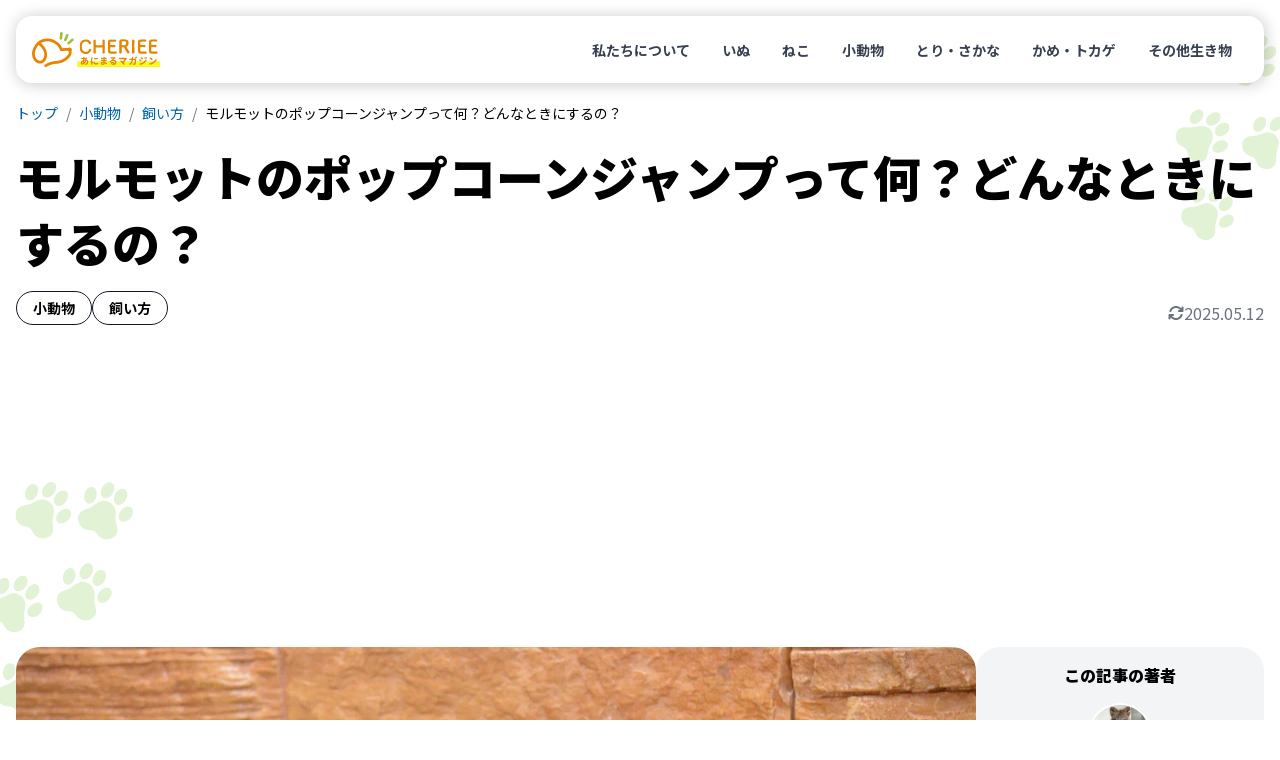

--- FILE ---
content_type: text/html
request_url: https://cheriee.jp/articles/31726/
body_size: 18742
content:
<!DOCTYPE html><html lang="ja"><head><meta charSet="utf-8"/><meta name="viewport" content="width=device-width, initial-scale=1"/><link rel="preload" href="/_next/static/media/24f6ebe2756575bd-s.p.woff2" as="font" crossorigin="" type="font/woff2"/><link rel="preload" as="image" imageSrcSet="https://img-cheriee-jp.imgix.net/wp/uploads/2022/05/23120931/guinea-pig-2146091_1920.jpg?auto=format&amp;w=480&amp;q=75&amp;h=270&amp;fit=crop 480w, https://img-cheriee-jp.imgix.net/wp/uploads/2022/05/23120931/guinea-pig-2146091_1920.jpg?auto=format&amp;w=720&amp;q=75&amp;h=405&amp;fit=crop 720w, https://img-cheriee-jp.imgix.net/wp/uploads/2022/05/23120931/guinea-pig-2146091_1920.jpg?auto=format&amp;w=960&amp;q=75&amp;h=540&amp;fit=crop 960w, https://img-cheriee-jp.imgix.net/wp/uploads/2022/05/23120931/guinea-pig-2146091_1920.jpg?auto=format&amp;w=960&amp;q=75&amp;h=540&amp;fit=crop 1200w" imageSizes="100vw" fetchPriority="high"/><link rel="preload" as="image" href="https://img-cheriee-jp.imgix.net/magazine/advertisement/saison-hoken_360x480.jpg?auto=format"/><link rel="preload" as="image" href="https://alwys.net/contents/photos/bn_donation_full_480_360.jpg"/><link rel="preload" as="image" href="https://alwys.net/contents/photos/bn_seasons_illness_480_360.jpg"/><link rel="preload" as="image" href="https://alwys.net/contents/photos/hikaku_joint_480_360.jpg"/><link rel="preload" as="image" href="https://alwys.net/contents/photos/hikaku_derma_480_360.jpg"/><link rel="stylesheet" href="/_next/static/css/d860a1e4312a672b.css" data-precedence="next"/><link rel="stylesheet" href="/_next/static/css/38871a1cb972b88a.css" data-precedence="next"/><link rel="preload" as="script" fetchPriority="low" href="/_next/static/chunks/webpack-a58e8325b75b4631.js"/><script src="/_next/static/chunks/fd9d1056-4e1a26e2d413ba3c.js" async=""></script><script src="/_next/static/chunks/23-e3b3a2e1119c3e05.js" async=""></script><script src="/_next/static/chunks/main-app-b637bd38aadb16db.js" async=""></script><script src="/_next/static/chunks/980-b9184bfcf2121654.js" async=""></script><script src="/_next/static/chunks/app/layout-6ee9fe5a6f4fcc0d.js" async=""></script><script src="/_next/static/chunks/app/articles/%5Bslug%5D/page-f1c44ea82967f989.js" async=""></script><link rel="preload" href="https://www.googletagmanager.com/gtm.js?id=GTM-KKLH4JVR" as="script"/><title>モルモットのポップコーンジャンプって何？どんなときにするの？ - CHERIEE あにまるマガジン</title><meta name="description" content="モルモットの「ポップコーンジャンプ」を知っていますか？モルモットの飼い主であれば、ポップコーンジャンプという言葉自体は知らなくても、動画を見れば「ああ、これね」と思う方が多いでしょう。"/><link rel="canonical" href="https://cheriee.jp/articles/31726/"/><meta property="og:title" content="モルモットのポップコーンジャンプって何？どんなときにするの？ - CHERIEE あにまるマガジン"/><meta property="og:description" content="モルモットの「ポップコーンジャンプ」を知っていますか？モルモットの飼い主であれば、ポップコーンジャンプという言葉自体は知らなくても、動画を見れば「ああ、これね」と思う方が多いでしょう。"/><meta property="og:image" content="https://img-cheriee-jp.imgix.net/wp/uploads/2022/05/23120931/guinea-pig-2146091_1920.jpg"/><meta property="og:image:width" content="1200"/><meta property="og:image:height" content="630"/><meta property="og:image:alt" content="モルモットのポップコーンジャンプって何？どんなときにするの？の画像"/><meta name="twitter:card" content="summary_large_image"/><meta name="twitter:site" content="@cheriee_jp"/><meta name="twitter:creator" content="@cheriee_jp"/><meta name="twitter:title" content="CHERIEE あにまるマガジン"/><meta name="twitter:description" content="CHERIEE（シェリー）は『どうぶつの幸せを考える』ウェブメディアです。私たち人間と共に暮らすペットをはじめ、野生動物、そして家畜と言われる生き物まで、すべての”どうぶつの幸せ”をあなたと一緒に考えていきます。"/><meta name="twitter:image" content="https://img-cheriee-jp.imgix.net/magazine/og.png"/><meta name="twitter:image:alt" content="CHERIEE あにまるマガジン"/><link rel="icon" href="/icon.ico?28c8c3651d6575c2" type="image/x-icon" sizes="24x24"/><meta name="next-size-adjust"/><script src="/_next/static/chunks/polyfills-78c92fac7aa8fdd8.js" noModule=""></script></head><body class="__variable_7afcbf font-noto"><header class="sticky top-0 z-[1000] p-8 transition duration-300 ease-in-out sm:p-16" style="top:0"><nav class="w-full rounded-2xl bg-white px-16 py-12 md:py-16" style="box-shadow:rgba(0, 0, 0, 0.2) 1px 1px 15px 1px"><div class="flex flex-row items-center justify-between"><a href="/"><img alt="CHERIEE あにまるマガジン" loading="lazy" width="128" height="35" decoding="async" data-nimg="1" class="max-w-112 md:max-w-128" style="color:transparent" src="/images/logo.svg"/></a><ul class="hidden list-none md:flex md:flex-row md:gap-4"><li><a class="rounded-full px-16 py-8 text-sm font-bold text-gray-700 hover:bg-sushi-100 hover:text-black" href="/about/">私たちについて</a></li><li><a class="rounded-full px-16 py-8 text-sm font-bold text-gray-700 hover:bg-sushi-100 hover:text-black" href="/animals/dogs/page/1/">いぬ</a></li><li><a class="rounded-full px-16 py-8 text-sm font-bold text-gray-700 hover:bg-sushi-100 hover:text-black" href="/animals/cats/page/1/">ねこ</a></li><li><a class="rounded-full px-16 py-8 text-sm font-bold text-gray-700 hover:bg-sushi-100 hover:text-black" href="/animals/smalls/page/1/">小動物</a></li><li><a class="rounded-full px-16 py-8 text-sm font-bold text-gray-700 hover:bg-sushi-100 hover:text-black" href="/animals/birds/page/1/">とり・さかな</a></li><li><a class="rounded-full px-16 py-8 text-sm font-bold text-gray-700 hover:bg-sushi-100 hover:text-black" href="/animals/reptiles/page/1/">かめ・トカゲ</a></li><li><a class="rounded-full px-16 py-8 text-sm font-bold text-gray-700 hover:bg-sushi-100 hover:text-black" href="/animals/others/page/1/">その他生き物</a></li></ul></div></nav></header><script type="application/ld+json">[{"@context":"https://schema.org","@type":"Article","mainEntityOfPage":{"@type":"WebPage","@id":"https://cheriee.jp"},"headline":"モルモットのポップコーンジャンプって何？どんなときにするの？","description":"モルモットの「ポップコーンジャンプ」を知っていますか？モルモットの飼い主であれば、ポップコーンジャンプという言葉自体は知らなくても、動画を見れば「ああ、これね」と思う方が多いでしょう。","image":["https://img-cheriee-jp.imgix.net/wp/uploads/2022/05/23120931/guinea-pig-2146091_1920.jpg?auto=format&w=960"],"datePublished":"2022-06-11T16:00:09.000Z","dateCreated":"2022-06-11T16:00:09.000Z","author":[{"@type":"Person","name":"yuri","url":"https://cheriee.jp/authors/16/page/1"}],"publisher":{"@type":"Organization","name":"CHERIEE あにまるマガジン","logo":{"@type":"ImageObject","url":"https://img-cheriee-jp.imgix.net/magazine/og.png"}}},{"@context":"https://schema.org","@type":"BreadcrumbList","name":"パンくずリスト","itemListElement":[{"@type":"ListItem","position":1,"name":"CHERIEE あにまるマガジン","item":"https://cheriee.jp"},{"@type":"ListItem","position":2,"name":"小動物","item":"https://cheriee.jp/animals/smalls/page/1"},{"@type":"ListItem","position":3,"name":"飼い方","item":"https://cheriee.jp/categories/how-to/page/1"},{"@type":"ListItem","position":4,"name":"モルモットのポップコーンジャンプって何？どんなときにするの？","item":"https://cheriee.jp/articles/31726"}]}]</script><nav class="breadcrumbs wrapper"><ul class="flex list-none flex-row items-center overflow-y-hidden overflow-x-scroll py-4 text-xs sm:text-sm"><li><a class="link whitespace-nowrap" href="/">トップ</a></li><li><a class="link whitespace-nowrap" href="/animals/smalls/page/1/">小動物</a></li><li><a class="link whitespace-nowrap" href="/animals/smalls/categories/how-to/page/1/">飼い方</a></li><li><span class="whitespace-nowrap">モルモットのポップコーンジャンプって何？どんなときにするの？</span></li></ul></nav><main><div class="wrapper"><div class="my-16 md:mb-32" data-animal-id="3621" data-library-id="3625"><h1 class="mb-16 text-2xl font-black leading-snug sm:text-3xl sm:leading-snug md:text-5xl md:leading-snug">モルモットのポップコーンジャンプって何？どんなときにするの？</h1><div class="flex flex-row items-end justify-between gap-4 md:gap-16"><div class="flex flex-row flex-wrap gap-x-8 gap-y-4"><a class="whitespace-nowrap rounded-full border border-gray-900 px-12 py-4 text-xs font-bold md:px-16 md:py-6 md:text-sm" href="/animals/smalls/page/1/">小動物</a><a class="whitespace-nowrap rounded-full border border-gray-900 px-12 py-4 text-xs font-bold md:px-16 md:py-6 md:text-sm" href="/categories/how-to/page/1/">飼い方</a></div><div class="flex grow flex-row flex-nowrap items-center justify-end gap-x-4 text-xs text-gray-500 md:gap-x-8 md:text-base"><div class="inline-block h-16 w-16"><svg xmlns="http://www.w3.org/2000/svg" viewBox="0 0 512 512"><path fill="currentColor" d="M105.1 202.6c7.7-21.8 20.2-42.3 37.8-59.8c62.5-62.5 163.8-62.5 226.3 0L386.3 160 352 160c-17.7 0-32 14.3-32 32s14.3 32 32 32l111.5 0c0 0 0 0 0 0l.4 0c17.7 0 32-14.3 32-32l0-112c0-17.7-14.3-32-32-32s-32 14.3-32 32l0 35.2L414.4 97.6c-87.5-87.5-229.3-87.5-316.8 0C73.2 122 55.6 150.7 44.8 181.4c-5.9 16.7 2.9 34.9 19.5 40.8s34.9-2.9 40.8-19.5zM39 289.3c-5 1.5-9.8 4.2-13.7 8.2c-4 4-6.7 8.8-8.1 14c-.3 1.2-.6 2.5-.8 3.8c-.3 1.7-.4 3.4-.4 5.1L16 432c0 17.7 14.3 32 32 32s32-14.3 32-32l0-35.1 17.6 17.5c0 0 0 0 0 0c87.5 87.4 229.3 87.4 316.7 0c24.4-24.4 42.1-53.1 52.9-83.8c5.9-16.7-2.9-34.9-19.5-40.8s-34.9 2.9-40.8 19.5c-7.7 21.8-20.2 42.3-37.8 59.8c-62.5 62.5-163.8 62.5-226.3 0l-.1-.1L125.6 352l34.4 0c17.7 0 32-14.3 32-32s-14.3-32-32-32L48.4 288c-1.6 0-3.2 .1-4.8 .3s-3.1 .5-4.6 1z"></path></svg></div><span>2025.05.12</span></div></div></div><div class="flex flex-col gap-16 md:flex-row md:gap-24 lg:gap-32"><div class="mx-auto w-full grow"><div class="relative aspect-video max-w-960 overflow-hidden rounded-none md:rounded-3xl -mx-16 md:mx-0"><img alt="モルモットのポップコーンジャンプって何？どんなときにするの？" fetchPriority="high" width="960" height="540" decoding="async" data-nimg="1" class="object-cover" style="color:transparent;background-size:cover;background-position:50% 50%;background-repeat:no-repeat;background-image:url(&quot;data:image/svg+xml;charset=utf-8,%3Csvg xmlns=&#x27;http://www.w3.org/2000/svg&#x27; viewBox=&#x27;0 0 960 540&#x27;%3E%3Cfilter id=&#x27;b&#x27; color-interpolation-filters=&#x27;sRGB&#x27;%3E%3CfeGaussianBlur stdDeviation=&#x27;20&#x27;/%3E%3CfeColorMatrix values=&#x27;1 0 0 0 0 0 1 0 0 0 0 0 1 0 0 0 0 0 100 -1&#x27; result=&#x27;s&#x27;/%3E%3CfeFlood x=&#x27;0&#x27; y=&#x27;0&#x27; width=&#x27;100%25&#x27; height=&#x27;100%25&#x27;/%3E%3CfeComposite operator=&#x27;out&#x27; in=&#x27;s&#x27;/%3E%3CfeComposite in2=&#x27;SourceGraphic&#x27;/%3E%3CfeGaussianBlur stdDeviation=&#x27;20&#x27;/%3E%3C/filter%3E%3Cimage width=&#x27;100%25&#x27; height=&#x27;100%25&#x27; x=&#x27;0&#x27; y=&#x27;0&#x27; preserveAspectRatio=&#x27;none&#x27; style=&#x27;filter: url(%23b);&#x27; href=&#x27;https://img-cheriee-jp.imgix.net/wp/uploads/2022/05/23120931/guinea-pig-2146091_1920.jpg?auto=format&amp;w=240&amp;h=135&amp;fit=crop&#x27;/%3E%3C/svg%3E&quot;)" sizes="100vw" srcSet="https://img-cheriee-jp.imgix.net/wp/uploads/2022/05/23120931/guinea-pig-2146091_1920.jpg?auto=format&amp;w=480&amp;q=75&amp;h=270&amp;fit=crop 480w, https://img-cheriee-jp.imgix.net/wp/uploads/2022/05/23120931/guinea-pig-2146091_1920.jpg?auto=format&amp;w=720&amp;q=75&amp;h=405&amp;fit=crop 720w, https://img-cheriee-jp.imgix.net/wp/uploads/2022/05/23120931/guinea-pig-2146091_1920.jpg?auto=format&amp;w=960&amp;q=75&amp;h=540&amp;fit=crop 960w, https://img-cheriee-jp.imgix.net/wp/uploads/2022/05/23120931/guinea-pig-2146091_1920.jpg?auto=format&amp;w=960&amp;q=75&amp;h=540&amp;fit=crop 1200w" src="https://img-cheriee-jp.imgix.net/wp/uploads/2022/05/23120931/guinea-pig-2146091_1920.jpg?auto=format&amp;w=960&amp;q=75&amp;h=540&amp;fit=crop"/></div><div class="mx-auto my-16 flex max-w-832 flex-col gap-32 md:mb-48 md:mt-32"><article><div class="article"><p>モルモットの「ポップコーンジャンプ」を知っていますか？モルモットの飼い主であれば、ポップコーンジャンプという言葉自体は知らなくても、動画を見れば「ああ、これね」と思う方が多いでしょう。</p><p>一体、ポップコーンジャンプとはどのようなもので、なぜこのようなジャンプをするのでしょうか。</p><p>この記事では、モルモットのポップコーンジャンプについて解説していきます。</p></div><section class="rounded-3xl bg-gray-100 px-16 pb-24 pt-16 mt-32 md:hidden"><h2 class="mb-16 text-center text-base font-black">この記事の目次</h2><ul class="toc text-base leading-tight md:text-sm"><li class=""><a href="#toc-1">ポップコーンジャンプとは？</a></li><li class=""><a href="#toc-2">ポップコーンジャンプを行う理由</a></li><li class=""><a href="#toc-3">どんなモルモットでも見られる？</a></li><li class=""><a href="#toc-4">モルモット以外もポップコーンジャンプをする！</a></li><li class=""><a href="#toc-5">モルモットはジャンプできる？</a></li><li class=""><a href="#toc-6">最後に</a></li></ul></section><div class="mt-32 grid grid-cols-2 gap-16 md:hidden"><a href="https://pet.saison-hoken.co.jp/?utm_source=cheriee&amp;utm_medium=banner&amp;utm_campaign=allpage" target="_blank"><figure><img src="https://img-cheriee-jp.imgix.net/magazine/advertisement/saison-hoken_360x480.jpg?auto=format" width="480" height="360" alt="セゾン保険サービス" class="mx-auto"/><figcaption class="inline rounded bg-gray-300 px-4 py-2 text-2xs text-white md:text-xs">提携サイト</figcaption></figure></a><a href="https://alwys.net/contents/ard.php?id=UP018830&amp;adwares=up920055" target="_blank" rel="nofollow"><figure><img src="https://alwys.net/contents/photos/bn_donation_full_480_360.jpg" width="288" height="216" alt="ペット医薬品の個人輸入代行「うさパラ」" class="mx-auto"/><figcaption class="inline rounded bg-gray-300 px-4 py-2 text-2xs text-white md:text-xs">広告</figcaption></figure></a></div><div class="article"><html><head></head><body>


<h2 id="toc-1">ポップコーンジャンプとは？</h2>
<blockquote class="twitter-tweet">
<p lang="ja" dir="ltr">「ポップコーンジャンプ」<br>嬉しくてテンションが上がった時に見られる体をひねるジャンプ。仔がよく行います。<br>隣のパンダマウスに持ってきたごはんを自分のごはんだと勘違いした子どもたち。ぽんぽんしてます。<a href="https://twitter.com/hashtag/%E5%BE%B3%E5%B1%B1%E5%8B%95%E7%89%A9%E5%9C%92?src=hash&amp;ref_src=twsrc%5Etfw">#徳山動物園</a>　<a href="https://twitter.com/hashtag/%E3%83%A2%E3%83%AB%E3%83%A2%E3%83%83%E3%83%88?src=hash&amp;ref_src=twsrc%5Etfw">#モルモット</a>　<a href="https://twitter.com/hashtag/%E3%83%9D%E3%83%83%E3%83%97%E3%82%B3%E3%83%BC%E3%83%B3%E3%82%B8%E3%83%A3%E3%83%B3%E3%83%97?src=hash&amp;ref_src=twsrc%5Etfw">#ポップコーンジャンプ</a>　<a href="https://twitter.com/hashtag/%E3%81%94%E3%81%AF%E3%82%93?src=hash&amp;ref_src=twsrc%5Etfw">#ごはん</a>　<a href="https://twitter.com/hashtag/%E5%AC%89%E3%81%97%E3%81%84?src=hash&amp;ref_src=twsrc%5Etfw">#嬉しい</a>　<a href="https://twitter.com/hashtag/%E3%81%BD%E3%82%93%E3%81%BD%E3%82%93?src=hash&amp;ref_src=twsrc%5Etfw">#ぽんぽん</a> <a href="https://t.co/89np90ywvA">pic.twitter.com/89np90ywvA</a></p>
<p>— 周南市徳山動物園(公式) (@TOKUYAMA_ZOO) <a href="https://twitter.com/TOKUYAMA_ZOO/status/1483763716856287234?ref_src=twsrc%5Etfw">January 19, 2022</a></p></blockquote>
<p><script async="" src="https://platform.twitter.com/widgets.js" charset="utf-8"></script><br>
モルモットは唐突に体を捻りながらジャンプをすることがあります。この様子がまるで<strong>フライパンの上で弾けるポップコーンのように見える</strong>ことから<strong>「ポップコーンジャンプ」</strong>と呼ばれるそうです。<br>
一回だけのこともあれば、連続して何度もジャンプしたり、走り回ってジャンプしたりすることもあります。</p>
<p>体を俊敏に動かすため、初めて見ると「何かに怯えているのではないか」「何かの病気ではないか」と少しびっくりしてしまうかもしれません。しかし、<strong>モルモットを飼っていればよく見る行動</strong>ですので心配する必要はありません。</p>
<p>ちなみに、こちらのスローの映像を見ると、モルモットがどのように体を動かしてジャンプしているかよくわかります。</p>
<blockquote class="twitter-tweet">
<p lang="ja" dir="ltr">おはよーございます?<br>子どもの <a href="https://twitter.com/hashtag/%E3%83%A2%E3%83%AB%E3%83%A2%E3%83%83%E3%83%88?src=hash&amp;ref_src=twsrc%5Etfw">#モルモット</a> は興奮したりテンションがあがると体をくねらせながら飛び跳ねます?これを <a href="https://twitter.com/hashtag/%E3%83%9D%E3%83%83%E3%83%97%E3%82%B3%E3%83%BC%E3%83%B3%E3%82%B8%E3%83%A3%E3%83%B3%E3%83%97?src=hash&amp;ref_src=twsrc%5Etfw">#ポップコーンジャンプ</a> といって <br>赤ちゃん〜子モル期に多く見られる可愛い仕草です? <a href="https://twitter.com/hashtag/%E3%82%B9%E3%83%AD%E3%83%BC?src=hash&amp;ref_src=twsrc%5Etfw">#スロー</a> で見てください? <a href="https://twitter.com/hashtag/%E4%BC%8A%E8%B1%86%E3%82%B7%E3%83%A3%E3%83%9C%E3%83%86%E3%83%B3%E5%8B%95%E7%89%A9%E5%85%AC%E5%9C%92?src=hash&amp;ref_src=twsrc%5Etfw">#伊豆シャボテン動物公園</a>?<a href="https://twitter.com/hashtag/%E5%A4%A9%E7%AB%BA%E9%BC%A0?src=hash&amp;ref_src=twsrc%5Etfw">#天竺鼠</a> <a href="https://twitter.com/hashtag/%E3%83%AA%E3%83%83%E3%83%84?src=hash&amp;ref_src=twsrc%5Etfw">#リッツ</a>˙ϖ˙❣️ <a href="https://t.co/eaKg190uD4">pic.twitter.com/eaKg190uD4</a></p>
<p>— 伊豆シャボテン動物公園公式ツイッター (@izushabotenpark) <a href="https://twitter.com/izushabotenpark/status/1351643442632249344?ref_src=twsrc%5Etfw">January 19, 2021</a></p></blockquote>
<p><script async="" src="https://platform.twitter.com/widgets.js" charset="utf-8"></script></p>
<h2 id="toc-2">ポップコーンジャンプを行う理由</h2>
<p><img loading="lazy" decoding="async" width="960" height="540" src="https://img-cheriee-jp.imgix.net/wp/uploads/2022/05/23104808/2773919_m.jpg?auto=format&amp;w=720" class="alignnone size-large wp-image-31729 rounded-3xl" alt="モルモット,ポップコーンジャンプ,ジャンプ,習性" srcset="https://img-cheriee-jp.imgix.net/wp/uploads/2022/05/23104808/2773919_m.jpg?auto=format&amp;w=480 480w,https://img-cheriee-jp.imgix.net/wp/uploads/2022/05/23104808/2773919_m.jpg?auto=format&amp;w=720 720w,https://img-cheriee-jp.imgix.net/wp/uploads/2022/05/23104808/2773919_m.jpg?auto=format&amp;w=960 960w,https://img-cheriee-jp.imgix.net/wp/uploads/2022/05/23104808/2773919_m.jpg?auto=format&amp;w=960 1200w" sizes="(max-width:768px) 100vw, 720px"><br>
モルモットは、どんなときにポップコーンジャンプを行うのでしょうか？その理由は2つ考えられます。</p>
<h3>1. うれしい</h3>
<p>一般的には、モルモットがポップコーンジャンプをした場合、<strong>うれしくてテンションが上がっている</strong>と考えられます。</p>
<p>好きな食べ物をもらったり、撫でられてうれしいときにポップコーンジャンプをすることが多いため、このタイミングでモルモットがポップコーンジャンプをしたら喜んでいると考えていいでしょう。</p>
<h3>2. 嫌なことがあった</h3>
<p>一方で、ポップコーンジャンプは<strong>マイナスな感情</strong>を意味することもあります。<br>
触られたり抱っこされるのが苦手なモルモットは、触れたときに嫌がってポップコーンジャンプをすることがあります。</p>
<p>この場合、うれしいのか嫌なのか判断が難しいかもしれませんが、ポップコーンジャンプ以外にも、<strong>鳴き声を出したり、体をねじって逃げようとする素振りを見せる</strong>ことが多いです。もし嫌がっているようならやめてあげてください。</p>
<h2 id="toc-3">どんなモルモットでも見られる？</h2>
<p><img loading="lazy" decoding="async" width="960" height="540" src="https://img-cheriee-jp.imgix.net/wp/uploads/2022/05/23110457/guinea-pig-4663147_1920.jpg?auto=format&amp;w=720" class="alignnone size-large wp-image-31732 rounded-3xl" alt="モルモット,ポップコーンジャンプ,ジャンプ,習性" srcset="https://img-cheriee-jp.imgix.net/wp/uploads/2022/05/23110457/guinea-pig-4663147_1920.jpg?auto=format&amp;w=480 480w,https://img-cheriee-jp.imgix.net/wp/uploads/2022/05/23110457/guinea-pig-4663147_1920.jpg?auto=format&amp;w=720 720w,https://img-cheriee-jp.imgix.net/wp/uploads/2022/05/23110457/guinea-pig-4663147_1920.jpg?auto=format&amp;w=960 960w,https://img-cheriee-jp.imgix.net/wp/uploads/2022/05/23110457/guinea-pig-4663147_1920.jpg?auto=format&amp;w=960 1200w" sizes="(max-width:768px) 100vw, 720px"><br>
ポップコーンジャンプは<strong>若いモルモットで特によく見られ</strong>、高齢になると減っていきます。<br>
理由ははっきりわかっていませんが、<strong>大きくなると体が重くなりジャンプできなくなる</strong>という説や、年を重ねるごとに徐々に穏やかな性格になり<strong>過度に感情を表現しなくなる</strong>という説もあるそうです。</p>
<p>どちらにせよ、ポップコーンジャンプをよくするモルモットは若い証拠ということですね。</p>
<h2 id="toc-4">モルモット以外もポップコーンジャンプをする！</h2>
<p>ポップコーンジャンプはモルモット特有の行動ではなく、ウサギ、チンチラ、デグーなどの動物でも見られます。どの動物も身軽で、モルモットよりも高く垂直にジャンプすることが多いです。</p>
<h3>ウサギのポップコーンジャンプ</h3>
<div class="ch-youtube">
<iframe loading="lazy" width="560" height="315" src="https://www.youtube.com/embed/A2g3-FQJ8nQ" frameborder="0" allow="autoplay; encrypted-media" allowfullscreen="" title="YouTube Video"></iframe>
</div>
<p>2匹のウサギが向かい合って何度もポップコーンジャンプをしているのがとても微笑ましいですね。<br>
よっぽど楽しいのでしょうか。</p>
<h3>チンチラのポップコーンジャンプ</h3>
<div class="ch-youtube">
<iframe loading="lazy" width="560" height="315" src="https://www.youtube.com/embed/dUfi7A9BvW4" frameborder="0" allow="autoplay; encrypted-media" allowfullscreen="" title="YouTube Video"></iframe>
</div>
<p>ご機嫌なチンチラのポップコーンジャンプです。飼い主と遊ぶのがとても楽しいのでしょう。見ているこちらまで楽しい気分になりますね。</p>
<h3>デグーのポップコーンジャンプ</h3>
<div class="ch-youtube">
<iframe loading="lazy" width="560" height="315" src="https://www.youtube.com/embed/H3GDPWAlOac" frameborder="0" allow="autoplay; encrypted-media" allowfullscreen="" title="YouTube Video"></iframe>
</div>
<p>大好きなおもちゃで遊んでいるデグーのポップコーンジャンプ。こちらも楽しく遊んでいる様子が見てとれます。</p>
<p>このように、ポップコーンジャンプは基本的には<strong>「うれしい」「楽しい」といった、プラスの感情を表すことが多い</strong>ようです。</p>
<h2 id="toc-5">モルモットはジャンプできる？</h2>
<p><img loading="lazy" decoding="async" width="960" height="540" src="https://img-cheriee-jp.imgix.net/wp/uploads/2022/05/23145303/9picturebyng-1co5SXHpgLI-unsplash.jpg?auto=format&amp;w=720" class="alignnone size-large wp-image-31738 rounded-3xl" alt="モルモット,ポップコーンジャンプ,ジャンプ,習性" srcset="https://img-cheriee-jp.imgix.net/wp/uploads/2022/05/23145303/9picturebyng-1co5SXHpgLI-unsplash.jpg?auto=format&amp;w=480 480w,https://img-cheriee-jp.imgix.net/wp/uploads/2022/05/23145303/9picturebyng-1co5SXHpgLI-unsplash.jpg?auto=format&amp;w=720 720w,https://img-cheriee-jp.imgix.net/wp/uploads/2022/05/23145303/9picturebyng-1co5SXHpgLI-unsplash.jpg?auto=format&amp;w=960 960w,https://img-cheriee-jp.imgix.net/wp/uploads/2022/05/23145303/9picturebyng-1co5SXHpgLI-unsplash.jpg?auto=format&amp;w=960 1200w" sizes="(max-width:768px) 100vw, 720px"><br>
ここまで、ポップコーンジャンプについて解説してきましたが、モルモットはウサギやチンチラなどと比べるとジャンプはあまり得意ではありません。では、ポップコーンジャンプではない普通のジャンプはできるのでしょうか？</p>
<p>正解はこちらの動画の中にあります。</p>
<div class="ch-youtube">
<iframe loading="lazy" width="560" height="315" src="https://www.youtube.com/embed/01cTnfL4OJE?start=202" frameborder="0" allow="autoplay; encrypted-media" allowfullscreen="" title="YouTube Video"></iframe>
</div>
<p>胴長短足で、体が重そうに見えるモルモットも、上手にバーを飛び越えていますね。<br>
やはりウサギと比べると高さには限界がありますが、精一杯ジャンプしている姿はとてもかわいらしいです。</p>
<h2 id="toc-6">最後に</h2>
<p><img loading="lazy" decoding="async" width="960" height="540" src="https://img-cheriee-jp.imgix.net/wp/uploads/2022/05/23110252/4563036_s.jpg?auto=format&amp;w=720" class="alignnone size-full wp-image-31731 rounded-3xl" alt="モルモット,ポップコーンジャンプ,ジャンプ,習性" srcset="https://img-cheriee-jp.imgix.net/wp/uploads/2022/05/23110252/4563036_s.jpg?auto=format&amp;w=480 480w,https://img-cheriee-jp.imgix.net/wp/uploads/2022/05/23110252/4563036_s.jpg?auto=format&amp;w=720 720w,https://img-cheriee-jp.imgix.net/wp/uploads/2022/05/23110252/4563036_s.jpg?auto=format&amp;w=960 960w,https://img-cheriee-jp.imgix.net/wp/uploads/2022/05/23110252/4563036_s.jpg?auto=format&amp;w=960 1200w" sizes="(max-width:768px) 100vw, 720px"><br>
当然ながらモルモットは、人と同じように感情や愛情を明確に表現することはできません。しかし、このような行動からモルモットのうれしい様子が読み取れると、飼い主としてもうれしくなるでしょう。</p>
<p>一方で、マイナスな感情でもポップコーンジャンプを行う場合もあります。どのような状況でジャンプしているのかをしっかり見極め、嫌がっていたり機嫌が悪いようでしたらその原因を取り除いてあげてください。</p>
<p>モルモットの感情を行動やその時の状況から読み取ることで、今まで以上にモルモットと良い関係を築いていきましょう。</p>
</div></article><div class="hidden grid-cols-2 gap-16 md:grid"><a href="https://alwys.net/contents/ard.php?id=UP018830&amp;adwares=up920055" target="_blank" rel="nofollow"><figure><img src="https://alwys.net/contents/photos/bn_donation_full_480_360.jpg" width="288" height="216" alt="ペット医薬品の個人輸入代行「うさパラ」" class="mx-auto"/><figcaption class="inline rounded bg-gray-300 px-4 py-2 text-2xs text-white md:text-xs">広告</figcaption></figure></a><a href="https://alwys.net/contents/ard.php?id=UP018830&amp;adwares=up920051" target="_blank" rel="nofollow"><figure><img src="https://alwys.net/contents/photos/bn_seasons_illness_480_360.jpg" width="288" height="216" alt="《季節の悩み》ペットのトラブル対策" class="mx-auto"/><figcaption class="inline rounded bg-gray-300 px-4 py-2 text-2xs text-white md:text-xs">広告</figcaption></figure></a></div><div class="grid grid-cols-2 gap-16 md:hidden"><a href="https://alwys.net/contents/ard.php?id=UP018830&amp;adwares=up920057" target="_blank" rel="nofollow"><figure><img src="https://alwys.net/contents/photos/hikaku_joint_480_360.jpg" width="288" height="216" alt="《かんたん比較》骨・関節ケアサプリメント" class="mx-auto"/><figcaption class="inline rounded bg-gray-300 px-4 py-2 text-2xs text-white md:text-xs">広告</figcaption></figure></a><a href="https://alwys.net/contents/ard.php?id=UP018830&amp;adwares=up920056" target="_blank" rel="nofollow"><figure><img src="https://alwys.net/contents/photos/hikaku_derma_480_360.jpg" width="288" height="216" alt="《かんたん比較》スキンケアアイテム" class="mx-auto"/><figcaption class="inline rounded bg-gray-300 px-4 py-2 text-2xs text-white md:text-xs">広告</figcaption></figure></a></div><section><h3 class="mb-16 text-xl md:text-2xl font-black md:mb-24">関連記事</h3><ul class="flex flex-col gap-y-4 overflow-hidden md:gap-0 md:gap-y-8"><li class="overflow-hidden"><a class="link block overflow-hidden text-ellipsis whitespace-nowrap md:inline" href="https://cheriee.jp/pets/guinea-pigs/26407/">表現豊かでかわいい！！モルモットの鳴き声とその意味</a></li><li class="overflow-hidden"><a class="link block overflow-hidden text-ellipsis whitespace-nowrap md:inline" href="https://cheriee.jp/articles/14972/">モルモットを飼うなら最低限知っておきたい３つの知識</a></li><li class="overflow-hidden"><a class="link block overflow-hidden text-ellipsis whitespace-nowrap md:inline" href="https://cheriee.jp/articles/24325/">『PUI PUI モルカー』が大人気！モルモットの飼い主が絶賛する理由は？</a></li><li class="overflow-hidden"><a class="link block overflow-hidden text-ellipsis whitespace-nowrap md:inline" href="https://cheriee.jp/articles/30666/">意外と知らない！？ハムスターとモルモットの違いとは</a></li><li class="overflow-hidden"><a class="link block overflow-hidden text-ellipsis whitespace-nowrap md:inline" href="https://cheriee.jp/articles/26677/">【クイズ】イヌ科、ネコ科、げっ歯類にはどんな動物がいる？</a></li></ul></section></div></div><aside class="mb-32 w-full md:mb-48 md:w-208 md:min-w-208 md:max-w-208 lg:w-288 lg:min-w-288 lg:max-w-288"><section class="mb-32" data-writer-id="16"><div class="flex h-full flex-col items-center justify-between rounded-2xl bg-gray-100 p-16 md:rounded-3xl"><div class="flex flex-col items-center justify-center overflow-hidden"><h3 class="mb-16 text-center text-base font-black">この記事の著者</h3><img alt="yuri" loading="lazy" width="96" height="96" decoding="async" data-nimg="1" class="h-64 w-64 min-w-64 rounded-full border-2 border-white bg-gray-200" style="color:transparent" src="https://secure.gravatar.com/avatar/35a4715aee6b1c4fa45f6d7fd404d47a5eb90b9d6ba5949ac3b539974105790f?s=96&amp;d=mm&amp;r=g"/><div class="mt-8 text-ellipsis font-bold">yuri</div><div class="mt-2 text-2xs tracking-tighter text-gray-600">CHERIEE編集部</div><div class="mt-16 text-xs leading-normal text-gray-700">旅行と動物が好きで、国内外の動物園によく出没します。昔モルモットを飼っていたこともあり、小動物が特に好きなので、犬猫だけでなくいろいろなペットの記事を書いていけたらと思っています。</div></div><a class="link mb-8 mt-24 text-sm" href="/authors/16/page/1/">他の記事を見る</a></div></section><div class="sticky top-32 z-10 flex flex-col gap-32"><section class="rounded-3xl bg-gray-100 px-16 pb-24 pt-16 hidden md:block"><h2 class="mb-16 text-center text-base font-black">この記事の目次</h2><ul class="toc text-base leading-tight md:text-sm"><li class=""><a href="#toc-1">ポップコーンジャンプとは？</a></li><li class=""><a href="#toc-2">ポップコーンジャンプを行う理由</a></li><li class=""><a href="#toc-3">どんなモルモットでも見られる？</a></li><li class=""><a href="#toc-4">モルモット以外もポップコーンジャンプをする！</a></li><li class=""><a href="#toc-5">モルモットはジャンプできる？</a></li><li class=""><a href="#toc-6">最後に</a></li></ul></section><a href="https://pet.saison-hoken.co.jp/?utm_source=cheriee&amp;utm_medium=banner&amp;utm_campaign=allpage" class="hidden md:block" target="_blank"><figure><img src="https://img-cheriee-jp.imgix.net/magazine/advertisement/saison-hoken_360x480.jpg?auto=format" width="480" height="360" alt="セゾン保険サービス" class="mx-auto"/><figcaption class="inline rounded bg-gray-300 px-4 py-2 text-2xs text-white md:text-xs">提携サイト</figcaption></figure></a><section><h3 class="mb-16 text-xl font-black">あなたへのオススメ</h3><a class="rounded-lg md:hover:underline" href="/articles/18698/"><div class="flex flex-row items-center gap-8"><div class="grow text-sm font-bold tracking-tight">ハムスターの寒さ対策9選！冬の防寒と温度管理のポイントを紹介</div><div class="relative aspect-square w-64 min-w-64 max-w-64 overflow-hidden"><img alt="おすすめ記事1" loading="lazy" width="128" height="128" decoding="async" data-nimg="1" class="relative h-64 w-64 rounded-lg object-cover" style="color:transparent" src="https://img-cheriee-jp.imgix.net/wp/uploads/2020/02/12151720/24269731_m.jpg?auto=format&amp;w=240&amp;h=135&amp;fit=crop"/></div></div></a><hr class="my-8"/><a class="rounded-lg md:hover:underline" href="/articles/51994/"><div class="flex flex-row items-center gap-8"><div class="grow text-sm font-bold tracking-tight">モルモットにとってかじることは大切！歯の健康維持とストレス解消に</div><div class="relative aspect-square w-64 min-w-64 max-w-64 overflow-hidden"><img alt="おすすめ記事2" loading="lazy" width="128" height="128" decoding="async" data-nimg="1" class="relative h-64 w-64 rounded-lg object-cover" style="color:transparent" src="https://img-cheriee-jp.imgix.net/wp/uploads/2025/10/06133537/guinea-pig-498848_1280.jpg?auto=format&amp;w=240&amp;h=135&amp;fit=crop"/></div></div></a><hr class="my-8"/><a class="rounded-lg md:hover:underline" href="/articles/51997/"><div class="flex flex-row items-center gap-8"><div class="grow text-sm font-bold tracking-tight">モルモットの主食は牧草？フード選びのポイントと与え方を解説</div><div class="relative aspect-square w-64 min-w-64 max-w-64 overflow-hidden"><img alt="おすすめ記事3" loading="lazy" width="128" height="128" decoding="async" data-nimg="1" class="relative h-64 w-64 rounded-lg object-cover" style="color:transparent" src="https://img-cheriee-jp.imgix.net/wp/uploads/2025/10/31165526/pete-f-VT7GFIg4DhA-unsplash.jpg?auto=format&amp;w=240&amp;h=135&amp;fit=crop"/></div></div></a><hr class="my-8"/><a class="rounded-lg md:hover:underline" href="/articles/27500/"><div class="flex flex-row items-center gap-8"><div class="grow text-sm font-bold tracking-tight">うさぎの老化のサインとは？シニア期に飼い主さんができること</div><div class="relative aspect-square w-64 min-w-64 max-w-64 overflow-hidden"><img alt="おすすめ記事4" loading="lazy" width="128" height="128" decoding="async" data-nimg="1" class="relative h-64 w-64 rounded-lg object-cover" style="color:transparent" src="https://img-cheriee-jp.imgix.net/wp/uploads/2021/07/24160509/pexels-cottonbro-4921289.jpg?auto=format&amp;w=240&amp;h=135&amp;fit=crop"/></div></div></a></section></div></aside></div></div><div class="bg-paw bg-sushi-100 py-32 md:py-48"><section class="wrapper"><h2 class="mb-16 text-xl font-black md:mb-32 md:text-3xl">こちらの記事も読まれています</h2><div class="grid grid-flow-row auto-rows-auto grid-cols-2 gap-16 md:grid-cols-4 lg:gap-32"><a href="/articles/13269/"><div class="flex h-full cursor-pointer flex-col rounded duration-700 hover:text-green-700 md:rounded-3xl md:bg-white md:shadow md:hover:shadow-xl"><div class="relative aspect-video overflow-hidden rounded-lg md:rounded-3xl"><img alt="モルモットってどんな動物？東京でふれあえる動物園をご紹介！のアイキャッチ画像" loading="lazy" width="480" height="270" decoding="async" data-nimg="1" class="object-cover" style="color:transparent" src="https://img-cheriee-jp.imgix.net/wp/uploads/2019/03/07111558/291553575e0c6b5f4d298cb429dfdfa7_s.jpg?auto=format&amp;w=480&amp;h=270&amp;fit=crop"/></div><div class="grow pt-8 md:p-16"><div class="text-sm font-bold tracking-tight md:text-base md:leading-tight">モルモットってどんな動物？東京でふれあえる動物園をご紹介！</div></div><div class="hidden md:block md:px-16 md:pb-16"><div class="flex flex-row items-center gap-x-6"><img alt="yuri" loading="lazy" width="96" height="96" decoding="async" data-nimg="1" class="h-32 w-32 min-w-32 rounded-full bg-gray-200" style="color:transparent" src="https://secure.gravatar.com/avatar/35a4715aee6b1c4fa45f6d7fd404d47a5eb90b9d6ba5949ac3b539974105790f?s=96&amp;d=mm&amp;r=g"/><div class="overflow-hidden text-gray-900"><div class="text-ellipsis text-xs md:text-sm">yuri</div><div class="text-ellipsis text-2xs tracking-tighter text-gray-500">CHERIEE編集部</div></div></div></div></div></a><a href="/articles/14972/"><div class="flex h-full cursor-pointer flex-col rounded duration-700 hover:text-green-700 md:rounded-3xl md:bg-white md:shadow md:hover:shadow-xl"><div class="relative aspect-video overflow-hidden rounded-lg md:rounded-3xl"><img alt="モルモットを飼うなら最低限知っておきたい３つの知識のアイキャッチ画像" loading="lazy" width="480" height="270" decoding="async" data-nimg="1" class="object-cover" style="color:transparent" src="https://img-cheriee-jp.imgix.net/wp/uploads/2019/04/26115446/6920f76a3ca6a23562e7af05bec4a2fc_s.jpg?auto=format&amp;w=480&amp;h=270&amp;fit=crop"/></div><div class="grow pt-8 md:p-16"><div class="text-sm font-bold tracking-tight md:text-base md:leading-tight">モルモットを飼うなら最低限知っておきたい３つの知識</div></div><div class="hidden md:block md:px-16 md:pb-16"><div class="flex flex-row items-center gap-x-6"><img alt="yuri" loading="lazy" width="96" height="96" decoding="async" data-nimg="1" class="h-32 w-32 min-w-32 rounded-full bg-gray-200" style="color:transparent" src="https://secure.gravatar.com/avatar/35a4715aee6b1c4fa45f6d7fd404d47a5eb90b9d6ba5949ac3b539974105790f?s=96&amp;d=mm&amp;r=g"/><div class="overflow-hidden text-gray-900"><div class="text-ellipsis text-xs md:text-sm">yuri</div><div class="text-ellipsis text-2xs tracking-tighter text-gray-500">CHERIEE編集部</div></div></div></div></div></a><a href="/articles/37819/"><div class="flex h-full cursor-pointer flex-col rounded duration-700 hover:text-green-700 md:rounded-3xl md:bg-white md:shadow md:hover:shadow-xl"><div class="relative aspect-video overflow-hidden rounded-lg md:rounded-3xl"><img alt="モルモットがうんちを食べる理由とは？軟便が続く場合は要注意！のアイキャッチ画像" loading="lazy" width="480" height="270" decoding="async" data-nimg="1" class="object-cover" style="color:transparent" src="https://img-cheriee-jp.imgix.net/wp/uploads/2023/09/01160913/jiri-suchy-9n0QyyKhJYw-unsplash.jpg?auto=format&amp;w=480&amp;h=270&amp;fit=crop"/></div><div class="grow pt-8 md:p-16"><div class="text-sm font-bold tracking-tight md:text-base md:leading-tight">モルモットがうんちを食べる理由とは？軟便が続く場合は要注意！</div></div><div class="hidden md:block md:px-16 md:pb-16"><div class="flex flex-row items-center gap-x-6"><img alt="yuri" loading="lazy" width="96" height="96" decoding="async" data-nimg="1" class="h-32 w-32 min-w-32 rounded-full bg-gray-200" style="color:transparent" src="https://secure.gravatar.com/avatar/35a4715aee6b1c4fa45f6d7fd404d47a5eb90b9d6ba5949ac3b539974105790f?s=96&amp;d=mm&amp;r=g"/><div class="overflow-hidden text-gray-900"><div class="text-ellipsis text-xs md:text-sm">yuri</div><div class="text-ellipsis text-2xs tracking-tighter text-gray-500">CHERIEE編集部</div></div></div></div></div></a><a href="/articles/37831/"><div class="flex h-full cursor-pointer flex-col rounded duration-700 hover:text-green-700 md:rounded-3xl md:bg-white md:shadow md:hover:shadow-xl"><div class="relative aspect-video overflow-hidden rounded-lg md:rounded-3xl"><img alt="学び？それとも禁忌！？学校飼育のモルモットのホスティングとはのアイキャッチ画像" loading="lazy" width="480" height="270" decoding="async" data-nimg="1" class="object-cover" style="color:transparent" src="https://img-cheriee-jp.imgix.net/wp/uploads/2023/09/04134933/guinea-pig-242520_1920.jpg?auto=format&amp;w=480&amp;h=270&amp;fit=crop"/></div><div class="grow pt-8 md:p-16"><div class="text-sm font-bold tracking-tight md:text-base md:leading-tight">学び？それとも禁忌！？学校飼育のモルモットのホスティングとは</div></div><div class="hidden md:block md:px-16 md:pb-16"><div class="flex flex-row items-center gap-x-6"><img alt="Aya" loading="lazy" width="96" height="96" decoding="async" data-nimg="1" class="h-32 w-32 min-w-32 rounded-full bg-gray-200" style="color:transparent" src="https://secure.gravatar.com/avatar/1df2f6dad6410947e894c8cd6aada1605486bb0a4f012164c9282fbfc617057b?s=96&amp;d=mm&amp;r=g"/><div class="overflow-hidden text-gray-900"><div class="text-ellipsis text-xs md:text-sm">Aya</div><div class="text-ellipsis text-2xs tracking-tighter text-gray-500">CHERIEE編集部</div></div></div></div></div></a><a href="/articles/39428/"><div class="flex h-full cursor-pointer flex-col rounded duration-700 hover:text-green-700 md:rounded-3xl md:bg-white md:shadow md:hover:shadow-xl"><div class="relative aspect-video overflow-hidden rounded-lg md:rounded-3xl"><img alt="見た目は違うけどどの子も魅力的！モルモットの主な品種６選のアイキャッチ画像" loading="lazy" width="480" height="270" decoding="async" data-nimg="1" class="object-cover" style="color:transparent" src="https://img-cheriee-jp.imgix.net/wp/uploads/2023/12/19110617/3707148_m.jpg?auto=format&amp;w=480&amp;h=270&amp;fit=crop"/></div><div class="grow pt-8 md:p-16"><div class="text-sm font-bold tracking-tight md:text-base md:leading-tight">見た目は違うけどどの子も魅力的！モルモットの主な品種６選</div></div><div class="hidden md:block md:px-16 md:pb-16"><div class="flex flex-row items-center gap-x-6"><img alt="yuri" loading="lazy" width="96" height="96" decoding="async" data-nimg="1" class="h-32 w-32 min-w-32 rounded-full bg-gray-200" style="color:transparent" src="https://secure.gravatar.com/avatar/35a4715aee6b1c4fa45f6d7fd404d47a5eb90b9d6ba5949ac3b539974105790f?s=96&amp;d=mm&amp;r=g"/><div class="overflow-hidden text-gray-900"><div class="text-ellipsis text-xs md:text-sm">yuri</div><div class="text-ellipsis text-2xs tracking-tighter text-gray-500">CHERIEE編集部</div></div></div></div></div></a><a href="/articles/40796/"><div class="flex h-full cursor-pointer flex-col rounded duration-700 hover:text-green-700 md:rounded-3xl md:bg-white md:shadow md:hover:shadow-xl"><div class="relative aspect-video overflow-hidden rounded-lg md:rounded-3xl"><img alt="モルモットは多頭飼育するべき？性別による相性を確認しようのアイキャッチ画像" loading="lazy" width="480" height="270" decoding="async" data-nimg="1" class="object-cover" style="color:transparent" src="https://img-cheriee-jp.imgix.net/wp/uploads/2024/03/14161239/mits-hak-0krccCegtJ4-unsplash.jpg?auto=format&amp;w=480&amp;h=270&amp;fit=crop"/></div><div class="grow pt-8 md:p-16"><div class="text-sm font-bold tracking-tight md:text-base md:leading-tight">モルモットは多頭飼育するべき？性別による相性を確認しよう</div></div><div class="hidden md:block md:px-16 md:pb-16"><div class="flex flex-row items-center gap-x-6"><img alt="yuri" loading="lazy" width="96" height="96" decoding="async" data-nimg="1" class="h-32 w-32 min-w-32 rounded-full bg-gray-200" style="color:transparent" src="https://secure.gravatar.com/avatar/35a4715aee6b1c4fa45f6d7fd404d47a5eb90b9d6ba5949ac3b539974105790f?s=96&amp;d=mm&amp;r=g"/><div class="overflow-hidden text-gray-900"><div class="text-ellipsis text-xs md:text-sm">yuri</div><div class="text-ellipsis text-2xs tracking-tighter text-gray-500">CHERIEE編集部</div></div></div></div></div></a><a href="/articles/51994/"><div class="flex h-full cursor-pointer flex-col rounded duration-700 hover:text-green-700 md:rounded-3xl md:bg-white md:shadow md:hover:shadow-xl"><div class="relative aspect-video overflow-hidden rounded-lg md:rounded-3xl"><img alt="モルモットにとってかじることは大切！歯の健康維持とストレス解消にのアイキャッチ画像" loading="lazy" width="480" height="270" decoding="async" data-nimg="1" class="object-cover" style="color:transparent" src="https://img-cheriee-jp.imgix.net/wp/uploads/2025/10/06133537/guinea-pig-498848_1280.jpg?auto=format&amp;w=480&amp;h=270&amp;fit=crop"/></div><div class="grow pt-8 md:p-16"><div class="text-sm font-bold tracking-tight md:text-base md:leading-tight">モルモットにとってかじることは大切！歯の健康維持とストレス解消に</div></div><div class="hidden md:block md:px-16 md:pb-16"><div class="flex flex-row items-center gap-x-6"><img alt="伊藤 悦子" loading="lazy" width="96" height="96" decoding="async" data-nimg="1" class="h-32 w-32 min-w-32 rounded-full bg-gray-200" style="color:transparent" src="https://secure.gravatar.com/avatar/c2116b0bb31b590d3083a3e2ab9c28f2d116d77f32b812401c022425b79288e0?s=96&amp;d=mm&amp;r=g"/><div class="overflow-hidden text-gray-900"><div class="text-ellipsis text-xs md:text-sm">伊藤 悦子</div><div class="text-ellipsis text-2xs tracking-tighter text-gray-500">家畜人工授精師、ペット栄養管理士</div></div></div></div></div></a><a href="/articles/51997/"><div class="flex h-full cursor-pointer flex-col rounded duration-700 hover:text-green-700 md:rounded-3xl md:bg-white md:shadow md:hover:shadow-xl"><div class="relative aspect-video overflow-hidden rounded-lg md:rounded-3xl"><img alt="モルモットの主食は牧草？フード選びのポイントと与え方を解説のアイキャッチ画像" loading="lazy" width="480" height="270" decoding="async" data-nimg="1" class="object-cover" style="color:transparent" src="https://img-cheriee-jp.imgix.net/wp/uploads/2025/10/31165526/pete-f-VT7GFIg4DhA-unsplash.jpg?auto=format&amp;w=480&amp;h=270&amp;fit=crop"/></div><div class="grow pt-8 md:p-16"><div class="text-sm font-bold tracking-tight md:text-base md:leading-tight">モルモットの主食は牧草？フード選びのポイントと与え方を解説</div></div><div class="hidden md:block md:px-16 md:pb-16"><div class="flex flex-row items-center gap-x-6"><img alt="伊藤 悦子" loading="lazy" width="96" height="96" decoding="async" data-nimg="1" class="h-32 w-32 min-w-32 rounded-full bg-gray-200" style="color:transparent" src="https://secure.gravatar.com/avatar/c2116b0bb31b590d3083a3e2ab9c28f2d116d77f32b812401c022425b79288e0?s=96&amp;d=mm&amp;r=g"/><div class="overflow-hidden text-gray-900"><div class="text-ellipsis text-xs md:text-sm">伊藤 悦子</div><div class="text-ellipsis text-2xs tracking-tighter text-gray-500">家畜人工授精師、ペット栄養管理士</div></div></div></div></div></a></div></section></div><div class="wrapper py-32 md:py-48"><div class="mb-32 grid grid-cols-1 gap-16 md:grid-cols-3 lg:gap-32"><section class="rounded-3xl bg-gray-100 px-16 pt-24 pb-32 undefined"><h3 class="mb-16 text-xl md:text-2xl font-black md:mb-24 text-center">小動物の記事</h3><div class="flex flex-col gap-16"><a class="rounded-lg md:hover:underline" href="/articles/11717/"><div class="flex flex-row items-center gap-8"><div class="relative aspect-video w-112 min-w-112 max-w-112 overflow-hidden md:aspect-square md:w-64 md:min-w-64 md:max-w-64 lg:aspect-video lg:w-112 lg:min-w-112 lg:max-w-112"><img alt="どうぶつカテゴリ第1位" loading="lazy" width="128" height="128" decoding="async" data-nimg="1" class="relative w-112 rounded-lg object-cover md:h-64 md:w-64 lg:w-112" style="color:transparent" src="https://img-cheriee-jp.imgix.net/wp/uploads/2022/02/29125928/kim-green-D_pXn7cueOs-unsplash.jpg?auto=format&amp;w=240&amp;h=135&amp;fit=crop"/></div><div class="grow text-sm font-bold tracking-tight"><div class="mb-2 flex flex-row items-center gap-4 text-xs text-orange-500"><div class="inline-block h-14 w-14"><svg xmlns="http://www.w3.org/2000/svg" viewBox="0 0 576 512"><path fill="currentColor" d="M309 106c11.4-7 19-19.7 19-34c0-22.1-17.9-40-40-40s-40 17.9-40 40c0 14.4 7.6 27 19 34L209.7 220.6c-9.1 18.2-32.7 23.4-48.6 10.7L72 160c5-6.7 8-15 8-24c0-22.1-17.9-40-40-40S0 113.9 0 136s17.9 40 40 40c.2 0 .5 0 .7 0L86.4 427.4c5.5 30.4 32 52.6 63 52.6l277.2 0c30.9 0 57.4-22.1 63-52.6L535.3 176c.2 0 .5 0 .7 0c22.1 0 40-17.9 40-40s-17.9-40-40-40s-40 17.9-40 40c0 9 3 17.3 8 24l-89.1 71.3c-15.9 12.7-39.5 7.5-48.6-10.7L309 106z"></path></svg></div><span class="font-black text-orange-800">1 位</span></div>【2025年版】おしゃれでかわいいハムスターの名前208選！人気ランキングは？</div></div></a><a class="rounded-lg md:hover:underline" href="/articles/39325/"><div class="flex flex-row items-center gap-8"><div class="relative aspect-video w-112 min-w-112 max-w-112 overflow-hidden md:aspect-square md:w-64 md:min-w-64 md:max-w-64 lg:aspect-video lg:w-112 lg:min-w-112 lg:max-w-112"><img alt="どうぶつカテゴリ第2位" loading="lazy" width="128" height="128" decoding="async" data-nimg="1" class="relative w-112 rounded-lg object-cover md:h-64 md:w-64 lg:w-112" style="color:transparent" src="https://img-cheriee-jp.imgix.net/wp/uploads/2023/12/15115202/erik-jan-leusink-SDX4KWIbA-unsplash-1.jpg?auto=format&amp;w=240&amp;h=135&amp;fit=crop"/></div><div class="grow text-sm font-bold tracking-tight"><div class="mb-2 flex flex-row items-center gap-4 text-xs text-gray-400"><div class="inline-block h-14 w-14"><svg xmlns="http://www.w3.org/2000/svg" viewBox="0 0 576 512"><path fill="currentColor" d="M309 106c11.4-7 19-19.7 19-34c0-22.1-17.9-40-40-40s-40 17.9-40 40c0 14.4 7.6 27 19 34L209.7 220.6c-9.1 18.2-32.7 23.4-48.6 10.7L72 160c5-6.7 8-15 8-24c0-22.1-17.9-40-40-40S0 113.9 0 136s17.9 40 40 40c.2 0 .5 0 .7 0L86.4 427.4c5.5 30.4 32 52.6 63 52.6l277.2 0c30.9 0 57.4-22.1 63-52.6L535.3 176c.2 0 .5 0 .7 0c22.1 0 40-17.9 40-40s-17.9-40-40-40s-40 17.9-40 40c0 9 3 17.3 8 24l-89.1 71.3c-15.9 12.7-39.5 7.5-48.6-10.7L309 106z"></path></svg></div><span class="font-black text-gray-600">2 位</span></div>【2025年最新】オシャレで可愛いうさぎの名前143選！ランキングも</div></div></a><a class="rounded-lg md:hover:underline" href="/articles/12044/"><div class="flex flex-row items-center gap-8"><div class="relative aspect-video w-112 min-w-112 max-w-112 overflow-hidden md:aspect-square md:w-64 md:min-w-64 md:max-w-64 lg:aspect-video lg:w-112 lg:min-w-112 lg:max-w-112"><img alt="どうぶつカテゴリ第3位" loading="lazy" width="128" height="128" decoding="async" data-nimg="1" class="relative w-112 rounded-lg object-cover md:h-64 md:w-64 lg:w-112" style="color:transparent" src="https://img-cheriee-jp.imgix.net/wp/uploads/2020/01/25132857/boukann10.jpg?auto=format&amp;w=240&amp;h=135&amp;fit=crop"/></div><div class="grow text-sm font-bold tracking-tight"><div class="mb-2 flex flex-row items-center gap-4 text-xs text-orange-700"><div class="inline-block h-14 w-14"><svg xmlns="http://www.w3.org/2000/svg" viewBox="0 0 576 512"><path fill="currentColor" d="M309 106c11.4-7 19-19.7 19-34c0-22.1-17.9-40-40-40s-40 17.9-40 40c0 14.4 7.6 27 19 34L209.7 220.6c-9.1 18.2-32.7 23.4-48.6 10.7L72 160c5-6.7 8-15 8-24c0-22.1-17.9-40-40-40S0 113.9 0 136s17.9 40 40 40c.2 0 .5 0 .7 0L86.4 427.4c5.5 30.4 32 52.6 63 52.6l277.2 0c30.9 0 57.4-22.1 63-52.6L535.3 176c.2 0 .5 0 .7 0c22.1 0 40-17.9 40-40s-17.9-40-40-40s-40 17.9-40 40c0 9 3 17.3 8 24l-89.1 71.3c-15.9 12.7-39.5 7.5-48.6-10.7L309 106z"></path></svg></div><span class="font-black text-orange-900">3 位</span></div>冬の寒さが命取りに！低コストでできるハムスターの寒さ対策8選</div></div></a><a class="rounded-lg md:hover:underline" href="/articles/41963/"><div class="flex flex-row items-center gap-8"><div class="relative aspect-video w-112 min-w-112 max-w-112 overflow-hidden md:aspect-square md:w-64 md:min-w-64 md:max-w-64 lg:aspect-video lg:w-112 lg:min-w-112 lg:max-w-112"><img alt="どうぶつカテゴリ第4位" loading="lazy" width="128" height="128" decoding="async" data-nimg="1" class="relative w-112 rounded-lg object-cover md:h-64 md:w-64 lg:w-112" style="color:transparent" src="https://img-cheriee-jp.imgix.net/wp/uploads/2024/05/18080414/amjith-s-6p0Lym68MSI-unsplash.jpg?auto=format&amp;w=240&amp;h=135&amp;fit=crop"/></div><div class="grow text-sm font-bold tracking-tight">【2025年版】おしゃれでかわいいモルモットの名前209選！</div></div></a><a class="rounded-lg md:hover:underline" href="/articles/30059/"><div class="flex flex-row items-center gap-8"><div class="relative aspect-video w-112 min-w-112 max-w-112 overflow-hidden md:aspect-square md:w-64 md:min-w-64 md:max-w-64 lg:aspect-video lg:w-112 lg:min-w-112 lg:max-w-112"><img alt="どうぶつカテゴリ第5位" loading="lazy" width="128" height="128" decoding="async" data-nimg="1" class="relative w-112 rounded-lg object-cover md:h-64 md:w-64 lg:w-112" style="color:transparent" src="https://img-cheriee-jp.imgix.net/wp/uploads/2022/02/12103435/hamster-g40735be44_1280.jpg?auto=format&amp;w=240&amp;h=135&amp;fit=crop"/></div><div class="grow text-sm font-bold tracking-tight">ハムスターは脱走上手！原因と対策、脱走した際の捕まえ方を解説</div></div></a></div></section><section class="rounded-3xl bg-gray-100 px-16 pt-24 pb-32 undefined"><h3 class="mb-16 text-xl md:text-2xl font-black md:mb-24 text-center">飼い方の記事</h3><div class="flex flex-col gap-16"><a class="rounded-lg md:hover:underline" href="/articles/12044/"><div class="flex flex-row items-center gap-8"><div class="relative aspect-video w-112 min-w-112 max-w-112 overflow-hidden md:aspect-square md:w-64 md:min-w-64 md:max-w-64 lg:aspect-video lg:w-112 lg:min-w-112 lg:max-w-112"><img alt="記事カテゴリ第1位" loading="lazy" width="128" height="128" decoding="async" data-nimg="1" class="relative w-112 rounded-lg object-cover md:h-64 md:w-64 lg:w-112" style="color:transparent" src="https://img-cheriee-jp.imgix.net/wp/uploads/2020/01/25132857/boukann10.jpg?auto=format&amp;w=240&amp;h=135&amp;fit=crop"/></div><div class="grow text-sm font-bold tracking-tight"><div class="mb-2 flex flex-row items-center gap-4 text-xs text-orange-500"><div class="inline-block h-14 w-14"><svg xmlns="http://www.w3.org/2000/svg" viewBox="0 0 576 512"><path fill="currentColor" d="M309 106c11.4-7 19-19.7 19-34c0-22.1-17.9-40-40-40s-40 17.9-40 40c0 14.4 7.6 27 19 34L209.7 220.6c-9.1 18.2-32.7 23.4-48.6 10.7L72 160c5-6.7 8-15 8-24c0-22.1-17.9-40-40-40S0 113.9 0 136s17.9 40 40 40c.2 0 .5 0 .7 0L86.4 427.4c5.5 30.4 32 52.6 63 52.6l277.2 0c30.9 0 57.4-22.1 63-52.6L535.3 176c.2 0 .5 0 .7 0c22.1 0 40-17.9 40-40s-17.9-40-40-40s-40 17.9-40 40c0 9 3 17.3 8 24l-89.1 71.3c-15.9 12.7-39.5 7.5-48.6-10.7L309 106z"></path></svg></div><span class="font-black text-orange-800">1 位</span></div>冬の寒さが命取りに！低コストでできるハムスターの寒さ対策8選</div></div></a><a class="rounded-lg md:hover:underline" href="/articles/30059/"><div class="flex flex-row items-center gap-8"><div class="relative aspect-video w-112 min-w-112 max-w-112 overflow-hidden md:aspect-square md:w-64 md:min-w-64 md:max-w-64 lg:aspect-video lg:w-112 lg:min-w-112 lg:max-w-112"><img alt="記事カテゴリ第2位" loading="lazy" width="128" height="128" decoding="async" data-nimg="1" class="relative w-112 rounded-lg object-cover md:h-64 md:w-64 lg:w-112" style="color:transparent" src="https://img-cheriee-jp.imgix.net/wp/uploads/2022/02/12103435/hamster-g40735be44_1280.jpg?auto=format&amp;w=240&amp;h=135&amp;fit=crop"/></div><div class="grow text-sm font-bold tracking-tight"><div class="mb-2 flex flex-row items-center gap-4 text-xs text-gray-400"><div class="inline-block h-14 w-14"><svg xmlns="http://www.w3.org/2000/svg" viewBox="0 0 576 512"><path fill="currentColor" d="M309 106c11.4-7 19-19.7 19-34c0-22.1-17.9-40-40-40s-40 17.9-40 40c0 14.4 7.6 27 19 34L209.7 220.6c-9.1 18.2-32.7 23.4-48.6 10.7L72 160c5-6.7 8-15 8-24c0-22.1-17.9-40-40-40S0 113.9 0 136s17.9 40 40 40c.2 0 .5 0 .7 0L86.4 427.4c5.5 30.4 32 52.6 63 52.6l277.2 0c30.9 0 57.4-22.1 63-52.6L535.3 176c.2 0 .5 0 .7 0c22.1 0 40-17.9 40-40s-17.9-40-40-40s-40 17.9-40 40c0 9 3 17.3 8 24l-89.1 71.3c-15.9 12.7-39.5 7.5-48.6-10.7L309 106z"></path></svg></div><span class="font-black text-gray-600">2 位</span></div>ハムスターは脱走上手！原因と対策、脱走した際の捕まえ方を解説</div></div></a><a class="rounded-lg md:hover:underline" href="/articles/11824/"><div class="flex flex-row items-center gap-8"><div class="relative aspect-video w-112 min-w-112 max-w-112 overflow-hidden md:aspect-square md:w-64 md:min-w-64 md:max-w-64 lg:aspect-video lg:w-112 lg:min-w-112 lg:max-w-112"><img alt="記事カテゴリ第3位" loading="lazy" width="128" height="128" decoding="async" data-nimg="1" class="relative w-112 rounded-lg object-cover md:h-64 md:w-64 lg:w-112" style="color:transparent" src="https://img-cheriee-jp.imgix.net/wp/uploads/2018/11/13191520/chick-2393719_640.jpg?auto=format&amp;w=240&amp;h=135&amp;fit=crop"/></div><div class="grow text-sm font-bold tracking-tight"><div class="mb-2 flex flex-row items-center gap-4 text-xs text-orange-700"><div class="inline-block h-14 w-14"><svg xmlns="http://www.w3.org/2000/svg" viewBox="0 0 576 512"><path fill="currentColor" d="M309 106c11.4-7 19-19.7 19-34c0-22.1-17.9-40-40-40s-40 17.9-40 40c0 14.4 7.6 27 19 34L209.7 220.6c-9.1 18.2-32.7 23.4-48.6 10.7L72 160c5-6.7 8-15 8-24c0-22.1-17.9-40-40-40S0 113.9 0 136s17.9 40 40 40c.2 0 .5 0 .7 0L86.4 427.4c5.5 30.4 32 52.6 63 52.6l277.2 0c30.9 0 57.4-22.1 63-52.6L535.3 176c.2 0 .5 0 .7 0c22.1 0 40-17.9 40-40s-17.9-40-40-40s-40 17.9-40 40c0 9 3 17.3 8 24l-89.1 71.3c-15.9 12.7-39.5 7.5-48.6-10.7L309 106z"></path></svg></div><span class="font-black text-orange-900">3 位</span></div>かわいい『うずら』性格や飼い方を解説！上手く飼えば人に懐くことも</div></div></a><a class="rounded-lg md:hover:underline" href="/articles/27227/"><div class="flex flex-row items-center gap-8"><div class="relative aspect-video w-112 min-w-112 max-w-112 overflow-hidden md:aspect-square md:w-64 md:min-w-64 md:max-w-64 lg:aspect-video lg:w-112 lg:min-w-112 lg:max-w-112"><img alt="記事カテゴリ第4位" loading="lazy" width="128" height="128" decoding="async" data-nimg="1" class="relative w-112 rounded-lg object-cover md:h-64 md:w-64 lg:w-112" style="color:transparent" src="https://img-cheriee-jp.imgix.net/wp/uploads/2021/07/05092504/fd015cd2b2deebe0d5458f867302b463.jpg?auto=format&amp;w=240&amp;h=135&amp;fit=crop"/></div><div class="grow text-sm font-bold tracking-tight">【3分でわかる】保護猫との初日の接し方と3つのNG行為</div></div></a><a class="rounded-lg md:hover:underline" href="/articles/30382/"><div class="flex flex-row items-center gap-8"><div class="relative aspect-video w-112 min-w-112 max-w-112 overflow-hidden md:aspect-square md:w-64 md:min-w-64 md:max-w-64 lg:aspect-video lg:w-112 lg:min-w-112 lg:max-w-112"><img alt="記事カテゴリ第5位" loading="lazy" width="128" height="128" decoding="async" data-nimg="1" class="relative w-112 rounded-lg object-cover md:h-64 md:w-64 lg:w-112" style="color:transparent" src="https://img-cheriee-jp.imgix.net/wp/uploads/2022/02/03141812/dog-gd9b73ab51_1280.jpg?auto=format&amp;w=240&amp;h=135&amp;fit=crop"/></div><div class="grow text-sm font-bold tracking-tight">犬が「前足クロス」や「カエル足」をする理由。病気の可能性も？</div></div></a></div></section><section class="rounded-3xl bg-gray-100 px-16 pt-24 pb-32 undefined"><h3 class="mb-16 text-xl md:text-2xl font-black md:mb-24 text-center">総合ランキング</h3><div class="flex flex-col gap-16"><a class="rounded-lg md:hover:underline" href="/articles/11717/"><div class="flex flex-row items-center gap-8"><div class="relative aspect-video w-112 min-w-112 max-w-112 overflow-hidden md:aspect-square md:w-64 md:min-w-64 md:max-w-64 lg:aspect-video lg:w-112 lg:min-w-112 lg:max-w-112"><img alt="総合ランキング第1位" loading="lazy" width="128" height="128" decoding="async" data-nimg="1" class="relative w-112 rounded-lg object-cover md:h-64 md:w-64 lg:w-112" style="color:transparent" src="https://img-cheriee-jp.imgix.net/wp/uploads/2022/02/29125928/kim-green-D_pXn7cueOs-unsplash.jpg?auto=format&amp;w=240&amp;h=135&amp;fit=crop"/></div><div class="grow text-sm font-bold tracking-tight"><div class="mb-2 flex flex-row items-center gap-4 text-xs text-orange-500"><div class="inline-block h-14 w-14"><svg xmlns="http://www.w3.org/2000/svg" viewBox="0 0 576 512"><path fill="currentColor" d="M309 106c11.4-7 19-19.7 19-34c0-22.1-17.9-40-40-40s-40 17.9-40 40c0 14.4 7.6 27 19 34L209.7 220.6c-9.1 18.2-32.7 23.4-48.6 10.7L72 160c5-6.7 8-15 8-24c0-22.1-17.9-40-40-40S0 113.9 0 136s17.9 40 40 40c.2 0 .5 0 .7 0L86.4 427.4c5.5 30.4 32 52.6 63 52.6l277.2 0c30.9 0 57.4-22.1 63-52.6L535.3 176c.2 0 .5 0 .7 0c22.1 0 40-17.9 40-40s-17.9-40-40-40s-40 17.9-40 40c0 9 3 17.3 8 24l-89.1 71.3c-15.9 12.7-39.5 7.5-48.6-10.7L309 106z"></path></svg></div><span class="font-black text-orange-800">1 位</span></div>【2025年版】おしゃれでかわいいハムスターの名前208選！人気ランキングは？</div></div></a><a class="rounded-lg md:hover:underline" href="/articles/13139/"><div class="flex flex-row items-center gap-8"><div class="relative aspect-video w-112 min-w-112 max-w-112 overflow-hidden md:aspect-square md:w-64 md:min-w-64 md:max-w-64 lg:aspect-video lg:w-112 lg:min-w-112 lg:max-w-112"><img alt="総合ランキング第2位" loading="lazy" width="128" height="128" decoding="async" data-nimg="1" class="relative w-112 rounded-lg object-cover md:h-64 md:w-64 lg:w-112" style="color:transparent" src="https://img-cheriee-jp.imgix.net/wp/uploads/2019/02/23160936/strawberrys.jpg?auto=format&amp;w=240&amp;h=135&amp;fit=crop"/></div><div class="grow text-sm font-bold tracking-tight"><div class="mb-2 flex flex-row items-center gap-4 text-xs text-gray-400"><div class="inline-block h-14 w-14"><svg xmlns="http://www.w3.org/2000/svg" viewBox="0 0 576 512"><path fill="currentColor" d="M309 106c11.4-7 19-19.7 19-34c0-22.1-17.9-40-40-40s-40 17.9-40 40c0 14.4 7.6 27 19 34L209.7 220.6c-9.1 18.2-32.7 23.4-48.6 10.7L72 160c5-6.7 8-15 8-24c0-22.1-17.9-40-40-40S0 113.9 0 136s17.9 40 40 40c.2 0 .5 0 .7 0L86.4 427.4c5.5 30.4 32 52.6 63 52.6l277.2 0c30.9 0 57.4-22.1 63-52.6L535.3 176c.2 0 .5 0 .7 0c22.1 0 40-17.9 40-40s-17.9-40-40-40s-40 17.9-40 40c0 9 3 17.3 8 24l-89.1 71.3c-15.9 12.7-39.5 7.5-48.6-10.7L309 106z"></path></svg></div><span class="font-black text-gray-600">2 位</span></div>【東京近郊】犬と一緒にいちご狩りが楽しめるいちご農園8選！</div></div></a><a class="rounded-lg md:hover:underline" href="/articles/417/"><div class="flex flex-row items-center gap-8"><div class="relative aspect-video w-112 min-w-112 max-w-112 overflow-hidden md:aspect-square md:w-64 md:min-w-64 md:max-w-64 lg:aspect-video lg:w-112 lg:min-w-112 lg:max-w-112"><img alt="総合ランキング第3位" loading="lazy" width="128" height="128" decoding="async" data-nimg="1" class="relative w-112 rounded-lg object-cover md:h-64 md:w-64 lg:w-112" style="color:transparent" src="https://img-cheriee-jp.imgix.net/wp/uploads/2017/06/04150732/cute-boy-dog.jpg?auto=format&amp;w=240&amp;h=135&amp;fit=crop"/></div><div class="grow text-sm font-bold tracking-tight"><div class="mb-2 flex flex-row items-center gap-4 text-xs text-orange-700"><div class="inline-block h-14 w-14"><svg xmlns="http://www.w3.org/2000/svg" viewBox="0 0 576 512"><path fill="currentColor" d="M309 106c11.4-7 19-19.7 19-34c0-22.1-17.9-40-40-40s-40 17.9-40 40c0 14.4 7.6 27 19 34L209.7 220.6c-9.1 18.2-32.7 23.4-48.6 10.7L72 160c5-6.7 8-15 8-24c0-22.1-17.9-40-40-40S0 113.9 0 136s17.9 40 40 40c.2 0 .5 0 .7 0L86.4 427.4c5.5 30.4 32 52.6 63 52.6l277.2 0c30.9 0 57.4-22.1 63-52.6L535.3 176c.2 0 .5 0 .7 0c22.1 0 40-17.9 40-40s-17.9-40-40-40s-40 17.9-40 40c0 9 3 17.3 8 24l-89.1 71.3c-15.9 12.7-39.5 7.5-48.6-10.7L309 106z"></path></svg></div><span class="font-black text-orange-900">3 位</span></div>【2025年版】オシャレでかわいい犬の名前173選！ランキングや色別にご紹介</div></div></a><a class="rounded-lg md:hover:underline" href="/articles/22483/"><div class="flex flex-row items-center gap-8"><div class="relative aspect-video w-112 min-w-112 max-w-112 overflow-hidden md:aspect-square md:w-64 md:min-w-64 md:max-w-64 lg:aspect-video lg:w-112 lg:min-w-112 lg:max-w-112"><img alt="総合ランキング第4位" loading="lazy" width="128" height="128" decoding="async" data-nimg="1" class="relative w-112 rounded-lg object-cover md:h-64 md:w-64 lg:w-112" style="color:transparent" src="https://img-cheriee-jp.imgix.net/wp/uploads/2020/10/19114455/budgerigars-1401705_1920.jpg?auto=format&amp;w=240&amp;h=135&amp;fit=crop"/></div><div class="grow text-sm font-bold tracking-tight">セキセイインコの名前100選！おしゃれでかわいい名前をつけよう</div></div></a><a class="rounded-lg md:hover:underline" href="/articles/31228/"><div class="flex flex-row items-center gap-8"><div class="relative aspect-video w-112 min-w-112 max-w-112 overflow-hidden md:aspect-square md:w-64 md:min-w-64 md:max-w-64 lg:aspect-video lg:w-112 lg:min-w-112 lg:max-w-112"><img alt="総合ランキング第5位" loading="lazy" width="128" height="128" decoding="async" data-nimg="1" class="relative w-112 rounded-lg object-cover md:h-64 md:w-64 lg:w-112" style="color:transparent" src="https://img-cheriee-jp.imgix.net/wp/uploads/2022/04/22121435/pexels-cottonbro-4056512.jpg?auto=format&amp;w=240&amp;h=135&amp;fit=crop"/></div><div class="grow text-sm font-bold tracking-tight">【作ってみた】ペットのLINEスタンプの作り方を徹底解説</div></div></a></div></section></div><section><h3 class="mb-16 text-xl md:text-2xl font-black md:mb-24">「<!-- -->小動物<!-- -->」の記事をさがす</h3><div class="grid grid-cols-2 gap-16 md:grid-cols-4 lg:grid-cols-6 lg:gap-32"><a class="flex h-full cursor-pointer flex-col bg-white duration-700 hover:text-green-700" href="/animals/smalls/categories/how-to/page/1/"><div class="group relative aspect-video overflow-hidden rounded-2xl"><img alt="記事カテゴリ「飼い方」" loading="lazy" width="480" height="270" decoding="async" data-nimg="1" class="object-cover duration-300 group-hover:scale-110" style="color:transparent" src="https://img-cheriee-jp.imgix.net/wp/uploads/2024/01/30011620/07.png?auto=format&amp;w=240&amp;h=135&amp;fit=crop"/><div class="absolute inset-0 flex flex-row items-center justify-center bg-black/30"><div class="text-lg font-black tracking-tight text-white md:text-xl">飼い方</div></div></div></a><a class="flex h-full cursor-pointer flex-col bg-white duration-700 hover:text-green-700" href="/animals/smalls/categories/health/page/1/"><div class="group relative aspect-video overflow-hidden rounded-2xl"><img alt="記事カテゴリ「健康」" loading="lazy" width="480" height="270" decoding="async" data-nimg="1" class="object-cover duration-300 group-hover:scale-110" style="color:transparent" src="https://img-cheriee-jp.imgix.net/wp/uploads/2024/01/30121413/pexels-sam-lion-5731874-scaled.jpg?auto=format&amp;w=240&amp;h=135&amp;fit=crop"/><div class="absolute inset-0 flex flex-row items-center justify-center bg-black/30"><div class="text-lg font-black tracking-tight text-white md:text-xl">健康</div></div></div></a><a class="flex h-full cursor-pointer flex-col bg-white duration-700 hover:text-green-700" href="/animals/smalls/categories/meals/page/1/"><div class="group relative aspect-video overflow-hidden rounded-2xl"><img alt="記事カテゴリ「食事」" loading="lazy" width="480" height="270" decoding="async" data-nimg="1" class="object-cover duration-300 group-hover:scale-110" style="color:transparent" src="https://img-cheriee-jp.imgix.net/wp/uploads/2024/01/30011426/13.png?auto=format&amp;w=240&amp;h=135&amp;fit=crop"/><div class="absolute inset-0 flex flex-row items-center justify-center bg-black/30"><div class="text-lg font-black tracking-tight text-white md:text-xl">食事</div></div></div></a><a class="flex h-full cursor-pointer flex-col bg-white duration-700 hover:text-green-700" href="/animals/smalls/categories/care/page/1/"><div class="group relative aspect-video overflow-hidden rounded-2xl"><img alt="記事カテゴリ「お手入れ」" loading="lazy" width="480" height="270" decoding="async" data-nimg="1" class="object-cover duration-300 group-hover:scale-110" style="color:transparent" src="https://img-cheriee-jp.imgix.net/wp/uploads/2024/01/30011443/12.png?auto=format&amp;w=240&amp;h=135&amp;fit=crop"/><div class="absolute inset-0 flex flex-row items-center justify-center bg-black/30"><div class="text-lg font-black tracking-tight text-white md:text-xl">お手入れ</div></div></div></a><a class="flex h-full cursor-pointer flex-col bg-white duration-700 hover:text-green-700" href="/animals/smalls/categories/training/page/1/"><div class="group relative aspect-video overflow-hidden rounded-2xl"><img alt="記事カテゴリ「トレーニング」" loading="lazy" width="480" height="270" decoding="async" data-nimg="1" class="object-cover duration-300 group-hover:scale-110" style="color:transparent" src="https://img-cheriee-jp.imgix.net/wp/uploads/2024/01/30011517/10.png?auto=format&amp;w=240&amp;h=135&amp;fit=crop"/><div class="absolute inset-0 flex flex-row items-center justify-center bg-black/30"><div class="text-lg font-black tracking-tight text-white md:text-xl">トレーニング</div></div></div></a><a class="flex h-full cursor-pointer flex-col bg-white duration-700 hover:text-green-700" href="/animals/smalls/categories/goods/page/1/"><div class="group relative aspect-video overflow-hidden rounded-2xl"><img alt="記事カテゴリ「グッズ」" loading="lazy" width="480" height="270" decoding="async" data-nimg="1" class="object-cover duration-300 group-hover:scale-110" style="color:transparent" src="https://img-cheriee-jp.imgix.net/wp/uploads/2024/01/30011558/08.png?auto=format&amp;w=240&amp;h=135&amp;fit=crop"/><div class="absolute inset-0 flex flex-row items-center justify-center bg-black/30"><div class="text-lg font-black tracking-tight text-white md:text-xl">グッズ</div></div></div></a><a class="flex h-full cursor-pointer flex-col bg-white duration-700 hover:text-green-700" href="/animals/smalls/categories/go-out/page/1/"><div class="group relative aspect-video overflow-hidden rounded-2xl"><img alt="記事カテゴリ「おでかけ」" loading="lazy" width="480" height="270" decoding="async" data-nimg="1" class="object-cover duration-300 group-hover:scale-110" style="color:transparent" src="https://img-cheriee-jp.imgix.net/wp/uploads/2024/01/30011459/11.png?auto=format&amp;w=240&amp;h=135&amp;fit=crop"/><div class="absolute inset-0 flex flex-row items-center justify-center bg-black/30"><div class="text-lg font-black tracking-tight text-white md:text-xl">おでかけ</div></div></div></a><a class="flex h-full cursor-pointer flex-col bg-white duration-700 hover:text-green-700" href="/animals/smalls/categories/books/page/1/"><div class="group relative aspect-video overflow-hidden rounded-2xl"><img alt="記事カテゴリ「図鑑」" loading="lazy" width="480" height="270" decoding="async" data-nimg="1" class="object-cover duration-300 group-hover:scale-110" style="color:transparent" src="https://img-cheriee-jp.imgix.net/wp/uploads/2024/01/30011534/09.png?auto=format&amp;w=240&amp;h=135&amp;fit=crop"/><div class="absolute inset-0 flex flex-row items-center justify-center bg-black/30"><div class="text-lg font-black tracking-tight text-white md:text-xl">図鑑</div></div></div></a><a class="flex h-full cursor-pointer flex-col bg-white duration-700 hover:text-green-700" href="/animals/smalls/categories/entertainments/page/1/"><div class="group relative aspect-video overflow-hidden rounded-2xl"><img alt="記事カテゴリ「エンタメ」" loading="lazy" width="480" height="270" decoding="async" data-nimg="1" class="object-cover duration-300 group-hover:scale-110" style="color:transparent" src="https://img-cheriee-jp.imgix.net/wp/uploads/2024/01/30011408/14.png?auto=format&amp;w=240&amp;h=135&amp;fit=crop"/><div class="absolute inset-0 flex flex-row items-center justify-center bg-black/30"><div class="text-lg font-black tracking-tight text-white md:text-xl">エンタメ</div></div></div></a><a class="flex h-full cursor-pointer flex-col bg-white duration-700 hover:text-green-700" href="/animals/smalls/categories/quiz/page/1/"><div class="group relative aspect-video overflow-hidden rounded-2xl"><img alt="記事カテゴリ「クイズ」" loading="lazy" width="480" height="270" decoding="async" data-nimg="1" class="object-cover duration-300 group-hover:scale-110" style="color:transparent" src="https://img-cheriee-jp.imgix.net/wp/uploads/2024/01/30011125/16.png?auto=format&amp;w=240&amp;h=135&amp;fit=crop"/><div class="absolute inset-0 flex flex-row items-center justify-center bg-black/30"><div class="text-lg font-black tracking-tight text-white md:text-xl">クイズ</div></div></div></a><a class="flex h-full cursor-pointer flex-col bg-white duration-700 hover:text-green-700" href="/animals/smalls/categories/column/page/1/"><div class="group relative aspect-video overflow-hidden rounded-2xl"><img alt="記事カテゴリ「コラム」" loading="lazy" width="480" height="270" decoding="async" data-nimg="1" class="object-cover duration-300 group-hover:scale-110" style="color:transparent" src="https://img-cheriee-jp.imgix.net/wp/uploads/2024/01/30011355/15.png?auto=format&amp;w=240&amp;h=135&amp;fit=crop"/><div class="absolute inset-0 flex flex-row items-center justify-center bg-black/30"><div class="text-lg font-black tracking-tight text-white md:text-xl">コラム</div></div></div></a><a class="flex h-full cursor-pointer flex-col bg-white duration-700 hover:text-green-700" href="/animals/smalls/categories/releases/page/1/"><div class="group relative aspect-video overflow-hidden rounded-2xl"><img alt="記事カテゴリ「プレスリリース」" loading="lazy" width="480" height="270" decoding="async" data-nimg="1" class="object-cover duration-300 group-hover:scale-110" style="color:transparent" src="https://img-cheriee-jp.imgix.net/wp/uploads/2024/01/30120720/2261505_l-scaled.jpg?auto=format&amp;w=240&amp;h=135&amp;fit=crop"/><div class="absolute inset-0 flex flex-row items-center justify-center bg-black/30"><div class="text-lg font-black tracking-tight text-white md:text-xl">プレスリリース</div></div></div></a></div></section></div></main><footer class="text-sm text-black"><div class="bg-footer h-64 w-full"></div><div class="bg-paw bg-sushi-100"><div class="mx-auto w-full md:max-w-1280 flex flex-col gap-32 py-32 md:gap-48 md:py-48 px-16"><div class="flex flex-col gap-32 md:flex-row md:justify-between md:gap-64"><section class="w-full"><img alt="CHERIEE あにまるマガジン" loading="lazy" width="160" height="70" decoding="async" data-nimg="1" class="max-w-160 md:max-w-160" style="color:transparent" src="/images/logo.svg"/><p class="mt-16 leading-normal"><mark>CHERIEE（シェリー）</mark>は『どうぶつの幸せを考える』ウェブメディアです。私たち人間と共に暮らすペットをはじめ、野生動物、そして家畜と言われる生き物まで、すべての”<mark>どうぶつの幸せ</mark>”をあなたと一緒に考えていきます。”<mark>どうぶつの幸せ</mark>”を考え、私たち一人ひとりが行動することで、あなたのペットやあなた自身の幸せを実現することはもちろん、この世から不幸な境遇にいる”どうぶつ”たちをなくすことができると信じています。</p></section><section class="flex w-full flex-col gap-32 md:flex-row"><div class="w-full"><h3 class="mb-16 font-black text-gray-900 md:mb-8">どうぶつ別に調べる</h3><ul class="links flex flex-row flex-wrap gap-x-24 gap-y-4 md:flex-col md:gap-x-16"><li><a class="md:hover:underline" href="/animals/dogs/page/1/">いぬ</a></li><li><a class="md:hover:underline" href="/animals/cats/page/1/">ねこ</a></li><li><a class="md:hover:underline" href="/animals/smalls/page/1/">小動物</a></li><li><a class="md:hover:underline" href="/animals/birds/page/1/">とり・さかな</a></li><li><a class="md:hover:underline" href="/animals/reptiles/page/1/">かめ・トカゲ</a></li><li><a class="md:hover:underline" href="/animals/others/page/1/">その他生き物</a></li></ul></div><div class="w-full"><h3 class="mb-16 font-black text-gray-900 md:mb-8">カテゴリ別に調べる</h3><ul class="links flex flex-row flex-wrap gap-x-24 gap-y-4 md:flex-col md:gap-x-16"><li><a class="md:hover:underline" href="/categories/how-to/page/1/">飼い方</a></li><li><a class="md:hover:underline" href="/categories/health/page/1/">健康</a></li><li><a class="md:hover:underline" href="/categories/meals/page/1/">食事</a></li><li><a class="md:hover:underline" href="/categories/care/page/1/">お手入れ</a></li><li><a class="md:hover:underline" href="/categories/training/page/1/">トレーニング</a></li><li><a class="md:hover:underline" href="/categories/goods/page/1/">グッズ</a></li><li><a class="md:hover:underline" href="/categories/go-out/page/1/">おでかけ</a></li><li><a class="md:hover:underline" href="/categories/books/page/1/">図鑑</a></li><li><a class="md:hover:underline" href="/categories/entertainments/page/1/">エンタメ</a></li><li><a class="md:hover:underline" href="/categories/quiz/page/1/">クイズ</a></li><li><a class="md:hover:underline" href="/categories/column/page/1/">コラム</a></li><li><a class="md:hover:underline" href="/categories/releases/page/1/">プレスリリース</a></li></ul></div></section></div><div class="h-px w-full bg-sushi-300"></div><div class="text-sushi-700"><ul class="links flex flex-row flex-wrap gap-x-24 md:gap-x-16"><li class="md:hover:underline"><a target="_self" href="/about/">CHERIEE とは</a></li><li class="md:hover:underline"><a target="_self" href="/privacy-policy/">個人情報保護方針</a></li><li class="md:hover:underline"><a target="_self" href="/terms-of-service/">利用規約</a></li><li class="md:hover:underline"><a target="_self" href="/authors/">ライター一覧</a></li><li class="md:hover:underline"><a target="_blank" href="https://forms.gle/jMs1orU8zwE4Dh2y6">お問い合わせ</a></li></ul></div><div class="text-2xs text-sushi-700 sm:text-xs">© <!-- -->2026<!-- --> CHERIEE® is a registered trademark of The<!-- --> <a target="_blank" href="https://www.majimena.co.jp">majimena, Inc.</a></div></div></div></footer><script src="/_next/static/chunks/webpack-a58e8325b75b4631.js" async=""></script></body></html><script>(self.__next_f=self.__next_f||[]).push([0]);self.__next_f.push([2,null])</script><script>self.__next_f.push([1,"1:HL[\"/_next/static/media/24f6ebe2756575bd-s.p.woff2\",\"font\",{\"crossOrigin\":\"\",\"type\":\"font/woff2\"}]\n2:HL[\"/_next/static/css/d860a1e4312a672b.css\",\"style\"]\n3:HL[\"/_next/static/css/38871a1cb972b88a.css\",\"style\"]\n"])</script><script>self.__next_f.push([1,"4:I[5751,[],\"\"]\n7:I[9275,[],\"\"]\n9:I[1343,[],\"\"]\nc:I[6130,[],\"\"]\n8:[\"slug\",\"31726\",\"d\"]\nd:[]\n0:[[[\"$\",\"link\",\"0\",{\"rel\":\"stylesheet\",\"href\":\"/_next/static/css/d860a1e4312a672b.css\",\"precedence\":\"next\",\"crossOrigin\":\"$undefined\"}],[\"$\",\"link\",\"1\",{\"rel\":\"stylesheet\",\"href\":\"/_next/static/css/38871a1cb972b88a.css\",\"precedence\":\"next\",\"crossOrigin\":\"$undefined\"}]],[\"$\",\"$L4\",null,{\"buildId\":\"PbkB3TzuErWF4oFgyZeqh\",\"assetPrefix\":\"\",\"initialCanonicalUrl\":\"/articles/31726/\",\"initialTree\":[\"\",{\"children\":[\"articles\",{\"children\":[[\"slug\",\"31726\",\"d\"],{\"children\":[\"__PAGE__?{\\\"slug\\\":\\\"31726\\\"}\",{}]}]}]},\"$undefined\",\"$undefined\",true],\"initialSeedData\":[\"\",{\"children\":[\"articles\",{\"children\":[[\"slug\",\"31726\",\"d\"],{\"children\":[\"__PAGE__\",{},[[\"$L5\",\"$L6\"],null],null]},[\"$\",\"$L7\",null,{\"parallelRouterKey\":\"children\",\"segmentPath\":[\"children\",\"articles\",\"children\",\"$8\",\"children\"],\"error\":\"$undefined\",\"errorStyles\":\"$undefined\",\"errorScripts\":\"$undefined\",\"template\":[\"$\",\"$L9\",null,{}],\"templateStyles\":\"$undefined\",\"templateScripts\":\"$undefined\",\"notFound\":\"$undefined\",\"notFoundStyles\":\"$undefined\",\"styles\":null}],null]},[\"$\",\"$L7\",null,{\"parallelRouterKey\":\"children\",\"segmentPath\":[\"children\",\"articles\",\"children\"],\"error\":\"$undefined\",\"errorStyles\":\"$undefined\",\"errorScripts\":\"$undefined\",\"template\":[\"$\",\"$L9\",null,{}],\"templateStyles\":\"$undefined\",\"templateScripts\":\"$undefined\",\"notFound\":\"$undefined\",\"notFoundStyles\":\"$undefined\",\"styles\":null}],null]},[\"$La\",null],null],\"couldBeIntercepted\":false,\"initialHead\":[false,\"$Lb\"],\"globalErrorComponent\":\"$c\",\"missingSlots\":\"$Wd\"}]]\n"])</script><script>self.__next_f.push([1,"e:I[7640,[\"980\",\"static/chunks/980-b9184bfcf2121654.js\",\"185\",\"static/chunks/app/layout-6ee9fe5a6f4fcc0d.js\"],\"GoogleTagManager\"]\nf:I[3129,[\"980\",\"static/chunks/980-b9184bfcf2121654.js\",\"185\",\"static/chunks/app/layout-6ee9fe5a6f4fcc0d.js\"],\"default\"]\n10:I[8173,[\"980\",\"static/chunks/980-b9184bfcf2121654.js\",\"83\",\"static/chunks/app/articles/%5Bslug%5D/page-f1c44ea82967f989.js\"],\"Image\"]\n11:I[231,[\"980\",\"static/chunks/980-b9184bfcf2121654.js\",\"83\",\"static/chunks/app/articles/%5Bslug%5D/page-f1c44ea82967f989.js\"],\"\"]\n"])</script><script>self.__next_f.push([1,"a:[\"$\",\"html\",null,{\"lang\":\"ja\",\"children\":[[\"$\",\"$Le\",null,{\"gtmId\":\"GTM-KKLH4JVR\"}],[\"$\",\"body\",null,{\"className\":\"__variable_7afcbf font-noto\",\"children\":[[\"$\",\"$Lf\",null,{\"animals\":[{\"id\":3619,\"name\":\"いぬ\",\"slug\":\"dogs\",\"description\":\"\",\"imageUrl\":\"https://img-cheriee-jp.imgix.net/wp/uploads/2024/01/24195638/dog-1.png\",\"order\":1},{\"id\":3620,\"name\":\"ねこ\",\"slug\":\"cats\",\"description\":\"\",\"imageUrl\":\"https://img-cheriee-jp.imgix.net/wp/uploads/2024/01/24195733/cat-1.png\",\"order\":2},{\"id\":3621,\"name\":\"小動物\",\"slug\":\"smalls\",\"description\":\"\",\"imageUrl\":\"https://img-cheriee-jp.imgix.net/wp/uploads/2024/01/24195804/rabbit-1.png\",\"order\":3},{\"id\":3622,\"name\":\"とり・さかな\",\"slug\":\"birds\",\"description\":\"\",\"imageUrl\":\"https://img-cheriee-jp.imgix.net/wp/uploads/2024/01/24200048/bird-1.png\",\"order\":4},{\"id\":3624,\"name\":\"かめ・トカゲ\",\"slug\":\"reptiles\",\"description\":\"\",\"imageUrl\":\"https://img-cheriee-jp.imgix.net/wp/uploads/2024/01/24195858/turtle-1.png\",\"order\":5},{\"id\":3796,\"name\":\"その他生き物\",\"slug\":\"others\",\"description\":\"\",\"imageUrl\":\"https://img-cheriee-jp.imgix.net/wp/uploads/2024/01/24155232/cow-scaled.jpg\",\"order\":999}],\"libraries\":[{\"id\":3625,\"name\":\"飼い方\",\"slug\":\"how-to\",\"description\":\"\",\"imageUrl\":\"https://img-cheriee-jp.imgix.net/wp/uploads/2024/01/30011620/07.png\",\"order\":1},{\"id\":3628,\"name\":\"健康\",\"slug\":\"health\",\"description\":\"\",\"imageUrl\":\"https://img-cheriee-jp.imgix.net/wp/uploads/2024/01/30121413/pexels-sam-lion-5731874-scaled.jpg\",\"order\":2},{\"id\":3634,\"name\":\"食事\",\"slug\":\"meals\",\"description\":\"\",\"imageUrl\":\"https://img-cheriee-jp.imgix.net/wp/uploads/2024/01/30011426/13.png\",\"order\":3},{\"id\":3630,\"name\":\"お手入れ\",\"slug\":\"care\",\"description\":\"\",\"imageUrl\":\"https://img-cheriee-jp.imgix.net/wp/uploads/2024/01/30011443/12.png\",\"order\":4},{\"id\":3792,\"name\":\"トレーニング\",\"slug\":\"training\",\"description\":\"\",\"imageUrl\":\"https://img-cheriee-jp.imgix.net/wp/uploads/2024/01/30011517/10.png\",\"order\":5},{\"id\":3626,\"name\":\"グッズ\",\"slug\":\"goods\",\"description\":\"\",\"imageUrl\":\"https://img-cheriee-jp.imgix.net/wp/uploads/2024/01/30011558/08.png\",\"order\":6},{\"id\":3629,\"name\":\"おでかけ\",\"slug\":\"go-out\",\"description\":\"\",\"imageUrl\":\"https://img-cheriee-jp.imgix.net/wp/uploads/2024/01/30011459/11.png\",\"order\":7},{\"id\":3627,\"name\":\"図鑑\",\"slug\":\"books\",\"description\":\"\",\"imageUrl\":\"https://img-cheriee-jp.imgix.net/wp/uploads/2024/01/30011534/09.png\",\"order\":7},{\"id\":3631,\"name\":\"エンタメ\",\"slug\":\"entertainments\",\"description\":\"\",\"imageUrl\":\"https://img-cheriee-jp.imgix.net/wp/uploads/2024/01/30011408/14.png\",\"order\":9},{\"id\":3633,\"name\":\"クイズ\",\"slug\":\"quiz\",\"description\":\"\",\"imageUrl\":\"https://img-cheriee-jp.imgix.net/wp/uploads/2024/01/30011125/16.png\",\"order\":10},{\"id\":3632,\"name\":\"コラム\",\"slug\":\"column\",\"description\":\"\",\"imageUrl\":\"https://img-cheriee-jp.imgix.net/wp/uploads/2024/01/30011355/15.png\",\"order\":11},{\"id\":3648,\"name\":\"プレスリリース\",\"slug\":\"releases\",\"description\":\"\",\"imageUrl\":\"https://img-cheriee-jp.imgix.net/wp/uploads/2024/01/30120720/2261505_l-scaled.jpg\",\"order\":999}]}],[\"$\",\"$L7\",null,{\"parallelRouterKey\":\"children\",\"segmentPath\":[\"children\"],\"error\":\"$undefined\",\"errorStyles\":\"$undefined\",\"errorScripts\":\"$undefined\",\"template\":[\"$\",\"$L9\",null,{}],\"templateStyles\":\"$undefined\",\"templateScripts\":\"$undefined\",\"notFound\":[[\"$\",\"title\",null,{\"children\":\"404: This page could not be found.\"}],[\"$\",\"div\",null,{\"style\":{\"fontFamily\":\"system-ui,\\\"Segoe UI\\\",Roboto,Helvetica,Arial,sans-serif,\\\"Apple Color Emoji\\\",\\\"Segoe UI Emoji\\\"\",\"height\":\"100vh\",\"textAlign\":\"center\",\"display\":\"flex\",\"flexDirection\":\"column\",\"alignItems\":\"center\",\"justifyContent\":\"center\"},\"children\":[\"$\",\"div\",null,{\"children\":[[\"$\",\"style\",null,{\"dangerouslySetInnerHTML\":{\"__html\":\"body{color:#000;background:#fff;margin:0}.next-error-h1{border-right:1px solid rgba(0,0,0,.3)}@media (prefers-color-scheme:dark){body{color:#fff;background:#000}.next-error-h1{border-right:1px solid rgba(255,255,255,.3)}}\"}}],[\"$\",\"h1\",null,{\"className\":\"next-error-h1\",\"style\":{\"display\":\"inline-block\",\"margin\":\"0 20px 0 0\",\"padding\":\"0 23px 0 0\",\"fontSize\":24,\"fontWeight\":500,\"verticalAlign\":\"top\",\"lineHeight\":\"49px\"},\"children\":\"404\"}],[\"$\",\"div\",null,{\"style\":{\"display\":\"inline-block\"},\"children\":[\"$\",\"h2\",null,{\"style\":{\"fontSize\":14,\"fontWeight\":400,\"lineHeight\":\"49px\",\"margin\":0},\"children\":\"This page could not be found.\"}]}]]}]}]],\"notFoundStyles\":[],\"styles\":null}],[\"$\",\"footer\",null,{\"className\":\"text-sm text-black\",\"children\":[[\"$\",\"div\",null,{\"className\":\"bg-footer h-64 w-full\"}],[\"$\",\"div\",null,{\"className\":\"bg-paw bg-sushi-100\",\"children\":[\"$\",\"div\",null,{\"className\":\"mx-auto w-full md:max-w-1280 flex flex-col gap-32 py-32 md:gap-48 md:py-48 px-16\",\"style\":\"$undefined\",\"children\":[[\"$\",\"div\",null,{\"className\":\"flex flex-col gap-32 md:flex-row md:justify-between md:gap-64\",\"children\":[[\"$\",\"section\",null,{\"className\":\"w-full\",\"children\":[[\"$\",\"$L10\",null,{\"src\":\"/images/logo.svg\",\"unoptimized\":true,\"alt\":\"CHERIEE あにまるマガジン\",\"width\":160,\"height\":70,\"className\":\"max-w-160 md:max-w-160\"}],[\"$\",\"p\",null,{\"className\":\"mt-16 leading-normal\",\"children\":[[\"$\",\"mark\",null,{\"children\":\"CHERIEE（シェリー）\"}],\"は『どうぶつの幸せを考える』ウェブメディアです。私たち人間と共に暮らすペットをはじめ、野生動物、そして家畜と言われる生き物まで、すべての”\",[\"$\",\"mark\",null,{\"children\":\"どうぶつの幸せ\"}],\"”をあなたと一緒に考えていきます。”\",[\"$\",\"mark\",null,{\"children\":\"どうぶつの幸せ\"}],\"”を考え、私たち一人ひとりが行動することで、あなたのペットやあなた自身の幸せを実現することはもちろん、この世から不幸な境遇にいる”どうぶつ”たちをなくすことができると信じています。\"]}]]}],[\"$\",\"section\",null,{\"className\":\"flex w-full flex-col gap-32 md:flex-row\",\"children\":[[\"$\",\"div\",null,{\"className\":\"w-full\",\"children\":[[\"$\",\"h3\",null,{\"className\":\"mb-16 font-black text-gray-900 md:mb-8\",\"children\":\"どうぶつ別に調べる\"}],[\"$\",\"ul\",null,{\"className\":\"links flex flex-row flex-wrap gap-x-24 gap-y-4 md:flex-col md:gap-x-16\",\"children\":[[\"$\",\"li\",\"0\",{\"children\":[\"$\",\"$L11\",null,{\"href\":\"/animals/dogs/page/1\",\"className\":\"md:hover:underline\",\"children\":\"いぬ\"}]}],[\"$\",\"li\",\"1\",{\"children\":[\"$\",\"$L11\",null,{\"href\":\"/animals/cats/page/1\",\"className\":\"md:hover:underline\",\"children\":\"ねこ\"}]}],[\"$\",\"li\",\"2\",{\"children\":[\"$\",\"$L11\",null,{\"href\":\"/animals/smalls/page/1\",\"className\":\"md:hover:underline\",\"children\":\"小動物\"}]}],[\"$\",\"li\",\"3\",{\"children\":[\"$\",\"$L11\",null,{\"href\":\"/animals/birds/page/1\",\"className\":\"md:hover:underline\",\"children\":\"とり・さかな\"}]}],[\"$\",\"li\",\"4\",{\"children\":[\"$\",\"$L11\",null,{\"href\":\"/animals/reptiles/page/1\",\"className\":\"md:hover:underline\",\"children\":\"かめ・トカゲ\"}]}],[\"$\",\"li\",\"5\",{\"children\":[\"$\",\"$L11\",null,{\"href\":\"/animals/others/page/1\",\"className\":\"md:hover:underline\",\"children\":\"その他生き物\"}]}]]}]]}],[\"$\",\"div\",null,{\"className\":\"w-full\",\"children\":[[\"$\",\"h3\",null,{\"className\":\"mb-16 font-black text-gray-900 md:mb-8\",\"children\":\"カテゴリ別に調べる\"}],[\"$\",\"ul\",null,{\"className\":\"links flex flex-row flex-wrap gap-x-24 gap-y-4 md:flex-col md:gap-x-16\",\"children\":[[\"$\",\"li\",\"0\",{\"children\":[\"$\",\"$L11\",null,{\"href\":\"/categories/how-to/page/1\",\"className\":\"md:hover:underline\",\"children\":\"飼い方\"}]}],[\"$\",\"li\",\"1\",{\"children\":[\"$\",\"$L11\",null,{\"href\":\"/categories/health/page/1\",\"className\":\"md:hover:underline\",\"children\":\"健康\"}]}],[\"$\",\"li\",\"2\",{\"children\":[\"$\",\"$L11\",null,{\"href\":\"/categories/meals/page/1\",\"className\":\"md:hover:underline\",\"children\":\"食事\"}]}],[\"$\",\"li\",\"3\",{\"children\":[\"$\",\"$L11\",null,{\"href\":\"/categories/care/page/1\",\"className\":\"md:hover:underline\",\"children\":\"お手入れ\"}]}],[\"$\",\"li\",\"4\",{\"children\":[\"$\",\"$L11\",null,{\"href\":\"/categories/training/page/1\",\"className\":\"md:hover:underline\",\"children\":\"トレーニング\"}]}],[\"$\",\"li\",\"5\",{\"children\":[\"$\",\"$L11\",null,{\"href\":\"/categories/goods/page/1\",\"className\":\"md:hover:underline\",\"children\":\"グッズ\"}]}],[\"$\",\"li\",\"6\",{\"children\":[\"$\",\"$L11\",null,{\"href\":\"/categories/go-out/page/1\",\"className\":\"md:hover:underline\",\"children\":\"おでかけ\"}]}],[\"$\",\"li\",\"7\",{\"children\":[\"$\",\"$L11\",null,{\"href\":\"/categories/books/page/1\",\"className\":\"md:hover:underline\",\"children\":\"図鑑\"}]}],[\"$\",\"li\",\"8\",{\"children\":[\"$\",\"$L11\",null,{\"href\":\"/categories/entertainments/page/1\",\"className\":\"md:hover:underline\",\"children\":\"エンタメ\"}]}],[\"$\",\"li\",\"9\",{\"children\":[\"$\",\"$L11\",null,{\"href\":\"/categories/quiz/page/1\",\"className\":\"md:hover:underline\",\"children\":\"クイズ\"}]}],[\"$\",\"li\",\"10\",{\"children\":[\"$\",\"$L11\",null,{\"href\":\"/categories/column/page/1\",\"className\":\"md:hover:underline\",\"children\":\"コラム\"}]}],[\"$\",\"li\",\"11\",{\"children\":[\"$\",\"$L11\",null,{\"href\":\"/categories/releases/page/1\",\"className\":\"md:hover:underline\",\"children\":\"プレスリリース\"}]}]]}]]}]]}]]}],[\"$\",\"div\",null,{\"className\":\"h-px w-full bg-sushi-300\"}],[\"$\",\"div\",null,{\"className\":\"text-sushi-700\",\"children\":[\"$\",\"ul\",null,{\"className\":\"links flex flex-row flex-wrap gap-x-24 md:gap-x-16\",\"children\":[[\"$\",\"li\",\"0\",{\"className\":\"md:hover:underline\",\"children\":[\"$\",\"$L11\",null,{\"href\":\"/about\",\"target\":\"_self\",\"children\":\"CHERIEE とは\"}]}],[\"$\",\"li\",\"1\",{\"className\":\"md:hover:underline\",\"children\":[\"$\",\"$L11\",null,{\"href\":\"/privacy-policy\",\"target\":\"_self\",\"children\":\"個人情報保護方針\"}]}],[\"$\",\"li\",\"2\",{\"className\":\"md:hover:underline\",\"children\":[\"$\",\"$L11\",null,{\"href\":\"/terms-of-service\",\"target\":\"_self\",\"children\":\"利用規約\"}]}],[\"$\",\"li\",\"3\",{\"className\":\"md:hover:underline\",\"children\":[\"$\",\"$L11\",null,{\"href\":\"/authors\",\"target\":\"_self\",\"children\":\"ライター一覧\"}]}],[\"$\",\"li\",\"4\",{\"className\":\"md:hover:underline\",\"children\":[\"$\",\"$L11\",null,{\"href\":\"https://forms.gle/jMs1orU8zwE4Dh2y6\",\"target\":\"_blank\",\"children\":\"お問い合わせ\"}]}]]}]}],[\"$\",\"div\",null,{\"className\":\"text-2xs text-sushi-700 sm:text-xs\",\"children\":[\"© \",2026,\" CHERIEE® is a registered trademark of The\",\" \",[\"$\",\"$L11\",null,{\"href\":\"https://www.majimena.co.jp\",\"target\":\"_blank\",\"children\":\"majimena, Inc.\"}]]}]]}]}]]}]]}]]}]\n"])</script><script>self.__next_f.push([1,"b:[[\"$\",\"meta\",\"0\",{\"name\":\"viewport\",\"content\":\"width=device-width, initial-scale=1\"}],[\"$\",\"meta\",\"1\",{\"charSet\":\"utf-8\"}],[\"$\",\"title\",\"2\",{\"children\":\"モルモットのポップコーンジャンプって何？どんなときにするの？ - CHERIEE あにまるマガジン\"}],[\"$\",\"meta\",\"3\",{\"name\":\"description\",\"content\":\"モルモットの「ポップコーンジャンプ」を知っていますか？モルモットの飼い主であれば、ポップコーンジャンプという言葉自体は知らなくても、動画を見れば「ああ、これね」と思う方が多いでしょう。\"}],[\"$\",\"link\",\"4\",{\"rel\":\"canonical\",\"href\":\"https://cheriee.jp/articles/31726/\"}],[\"$\",\"meta\",\"5\",{\"property\":\"og:title\",\"content\":\"モルモットのポップコーンジャンプって何？どんなときにするの？ - CHERIEE あにまるマガジン\"}],[\"$\",\"meta\",\"6\",{\"property\":\"og:description\",\"content\":\"モルモットの「ポップコーンジャンプ」を知っていますか？モルモットの飼い主であれば、ポップコーンジャンプという言葉自体は知らなくても、動画を見れば「ああ、これね」と思う方が多いでしょう。\"}],[\"$\",\"meta\",\"7\",{\"property\":\"og:image\",\"content\":\"https://img-cheriee-jp.imgix.net/wp/uploads/2022/05/23120931/guinea-pig-2146091_1920.jpg\"}],[\"$\",\"meta\",\"8\",{\"property\":\"og:image:width\",\"content\":\"1200\"}],[\"$\",\"meta\",\"9\",{\"property\":\"og:image:height\",\"content\":\"630\"}],[\"$\",\"meta\",\"10\",{\"property\":\"og:image:alt\",\"content\":\"モルモットのポップコーンジャンプって何？どんなときにするの？の画像\"}],[\"$\",\"meta\",\"11\",{\"name\":\"twitter:card\",\"content\":\"summary_large_image\"}],[\"$\",\"meta\",\"12\",{\"name\":\"twitter:site\",\"content\":\"@cheriee_jp\"}],[\"$\",\"meta\",\"13\",{\"name\":\"twitter:creator\",\"content\":\"@cheriee_jp\"}],[\"$\",\"meta\",\"14\",{\"name\":\"twitter:title\",\"content\":\"CHERIEE あにまるマガジン\"}],[\"$\",\"meta\",\"15\",{\"name\":\"twitter:description\",\"content\":\"CHERIEE（シェリー）は『どうぶつの幸せを考える』ウェブメディアです。私たち人間と共に暮らすペットをはじめ、野生動物、そして家畜と言われる生き物まで、すべての”どうぶつの幸せ”をあなたと一緒に考えていきます。\"}],[\"$\",\"meta\",\"16\",{\"name\":\"twitter:image\",\"content\":\"https://img-cheriee-jp.imgix.net/magazine/og.png\"}],[\"$\",\"meta\",\"17\",{\"name\":\"twitter:image:alt\",\"content\":\"CHERIEE あにまるマガジン\"}],[\"$\",\"link\",\"18\",{\"rel\":\"icon\",\"href\":\"/icon.ico?28c8c3651d6575c2\",\"type\":\"image/x-icon\",\"sizes\":\"24x24\"}],[\"$\",\"meta\",\"19\",{\"name\":\"next-size-adjust\"}]]\n"])</script><script>self.__next_f.push([1,"5:null\n"])</script><script>self.__next_f.push([1,"12:T627,[{\"@context\":\"https://schema.org\",\"@type\":\"Article\",\"mainEntityOfPage\":{\"@type\":\"WebPage\",\"@id\":\"https://cheriee.jp\"},\"headline\":\"モルモットのポップコーンジャンプって何？どんなときにするの？\",\"description\":\"モルモットの「ポップコーンジャンプ」を知っていますか？モルモットの飼い主であれば、ポップコーンジャンプという言葉自体は知らなくても、動画を見れば「ああ、これね」と思う方が多いでしょう。\",\"image\":[\"https://img-cheriee-jp.imgix.net/wp/uploads/2022/05/23120931/guinea-pig-2146091_1920.jpg?auto=format\u0026w=960\"],\"datePublished\":\"2022-06-11T16:00:09.000Z\",\"dateCreated\":\"2022-06-11T16:00:09.000Z\",\"author\":[{\"@type\":\"Person\",\"name\":\"yuri\",\"url\":\"https://cheriee.jp/authors/16/page/1\"}],\"publisher\":{\"@type\":\"Organization\",\"name\":\"CHERIEE あにまるマガジン\",\"logo\":{\"@type\":\"ImageObject\",\"url\":\"https://img-cheriee-jp.imgix.net/magazine/og.png\"}}},{\"@context\":\"https://schema.org\",\"@type\":\"BreadcrumbList\",\"name\":\"パンくずリスト\",\"itemListElement\":[{\"@type\":\"ListItem\",\"position\":1,\"name\":\"CHERIEE あにまるマガジン\",\"item\":\"https://cheriee.jp\"},{\"@type\":\"ListItem\",\"position\":2,\"name\":\"小動物\",\"item\":\"https://cheriee.jp/animals/smalls/page/1\"},{\"@type\":\"ListItem\",\"position\":3,\"name\":\"飼い方\",\"item\":\"https://cheriee.jp/categories/how-to/page/1\"},{\"@type\":\"ListItem\",\"position\":4,\"name\":\"モルモットのポップコーンジャンプって何？どんなときにするの？\",\"item\":\"https://cheriee.jp/articles/31726\"}]}]"])</script><script>self.__next_f.push([1,"6:[[\"$\",\"script\",null,{\"type\":\"application/ld+json\",\"dangerouslySetInnerHTML\":{\"__html\":\"$12\"}}],[\"$\",\"nav\",null,{\"className\":\"breadcrumbs wrapper\",\"children\":[\"$\",\"ul\",null,{\"className\":\"flex list-none flex-row items-center overflow-y-hidden overflow-x-scroll py-4 text-xs sm:text-sm\",\"children\":[[\"$\",\"li\",null,{\"children\":[\"$\",\"$L11\",null,{\"className\":\"link whitespace-nowrap\",\"href\":\"/\",\"children\":\"トップ\"}]}],[[\"$\",\"li\",\"0\",{\"children\":[\"$undefined\",[\"$\",\"$L11\",null,{\"className\":\"link whitespace-nowrap\",\"href\":\"/animals/smalls/page/1\",\"children\":\"小動物\"}]]}],[\"$\",\"li\",\"1\",{\"children\":[\"$undefined\",[\"$\",\"$L11\",null,{\"className\":\"link whitespace-nowrap\",\"href\":\"/animals/smalls/categories/how-to/page/1\",\"children\":\"飼い方\"}]]}],[\"$\",\"li\",\"2\",{\"children\":[[\"$\",\"span\",null,{\"className\":\"whitespace-nowrap\",\"children\":\"モルモットのポップコーンジャンプって何？どんなときにするの？\"}],false]}]]]}]}],[\"$\",\"main\",null,{\"children\":[\"$L13\",[\"$\",\"div\",null,{\"className\":\"bg-paw bg-sushi-100 py-32 md:py-48\",\"children\":[\"$\",\"section\",null,{\"className\":\"wrapper\",\"children\":[[\"$\",\"h2\",null,{\"className\":\"mb-16 text-xl font-black md:mb-32 md:text-3xl\",\"children\":\"こちらの記事も読まれています\"}],[\"$\",\"div\",null,{\"className\":\"grid grid-flow-row auto-rows-auto grid-cols-2 gap-16 md:grid-cols-4 lg:gap-32\",\"children\":[[\"$\",\"$L11\",null,{\"href\":\"/articles/13269\",\"children\":[\"$\",\"div\",null,{\"className\":\"flex h-full cursor-pointer flex-col rounded duration-700 hover:text-green-700 md:rounded-3xl md:bg-white md:shadow md:hover:shadow-xl\",\"children\":[[\"$\",\"div\",null,{\"className\":\"relative aspect-video overflow-hidden rounded-lg md:rounded-3xl\",\"children\":[\"$\",\"$L10\",null,{\"src\":\"https://img-cheriee-jp.imgix.net/wp/uploads/2019/03/07111558/291553575e0c6b5f4d298cb429dfdfa7_s.jpg?auto=format\u0026w=480\u0026h=270\u0026fit=crop\",\"unoptimized\":true,\"alt\":\"モルモットってどんな動物？東京でふれあえる動物園をご紹介！のアイキャッチ画像\",\"className\":\"object-cover\",\"width\":480,\"height\":270,\"loading\":\"lazy\"}]}],[\"$\",\"div\",null,{\"className\":\"grow pt-8 md:p-16\",\"children\":[\"$\",\"div\",null,{\"className\":\"text-sm font-bold tracking-tight md:text-base md:leading-tight\",\"children\":\"モルモットってどんな動物？東京でふれあえる動物園をご紹介！\"}]}],[\"$\",\"div\",null,{\"className\":\"hidden md:block md:px-16 md:pb-16\",\"children\":[\"$\",\"div\",null,{\"className\":\"flex flex-row items-center gap-x-6\",\"children\":[[\"$\",\"$L10\",null,{\"src\":\"https://secure.gravatar.com/avatar/35a4715aee6b1c4fa45f6d7fd404d47a5eb90b9d6ba5949ac3b539974105790f?s=96\u0026d=mm\u0026r=g\",\"unoptimized\":true,\"alt\":\"yuri\",\"className\":\"h-32 w-32 min-w-32 rounded-full bg-gray-200\",\"width\":96,\"height\":96}],[\"$\",\"div\",null,{\"className\":\"overflow-hidden text-gray-900\",\"children\":[[\"$\",\"div\",null,{\"className\":\"text-ellipsis text-xs md:text-sm\",\"children\":\"yuri\"}],[\"$\",\"div\",null,{\"className\":\"text-ellipsis text-2xs tracking-tighter text-gray-500\",\"children\":\"CHERIEE編集部\"}]]}]]}]}]]}]}],[\"$\",\"$L11\",null,{\"href\":\"/articles/14972\",\"children\":[\"$\",\"div\",null,{\"className\":\"flex h-full cursor-pointer flex-col rounded duration-700 hover:text-green-700 md:rounded-3xl md:bg-white md:shadow md:hover:shadow-xl\",\"children\":[[\"$\",\"div\",null,{\"className\":\"relative aspect-video overflow-hidden rounded-lg md:rounded-3xl\",\"children\":[\"$\",\"$L10\",null,{\"src\":\"https://img-cheriee-jp.imgix.net/wp/uploads/2019/04/26115446/6920f76a3ca6a23562e7af05bec4a2fc_s.jpg?auto=format\u0026w=480\u0026h=270\u0026fit=crop\",\"unoptimized\":true,\"alt\":\"モルモットを飼うなら最低限知っておきたい３つの知識のアイキャッチ画像\",\"className\":\"object-cover\",\"width\":480,\"height\":270,\"loading\":\"lazy\"}]}],[\"$\",\"div\",null,{\"className\":\"grow pt-8 md:p-16\",\"children\":[\"$\",\"div\",null,{\"className\":\"text-sm font-bold tracking-tight md:text-base md:leading-tight\",\"children\":\"モルモットを飼うなら最低限知っておきたい３つの知識\"}]}],[\"$\",\"div\",null,{\"className\":\"hidden md:block md:px-16 md:pb-16\",\"children\":[\"$\",\"div\",null,{\"className\":\"flex flex-row items-center gap-x-6\",\"children\":[[\"$\",\"$L10\",null,{\"src\":\"https://secure.gravatar.com/avatar/35a4715aee6b1c4fa45f6d7fd404d47a5eb90b9d6ba5949ac3b539974105790f?s=96\u0026d=mm\u0026r=g\",\"unoptimized\":true,\"alt\":\"yuri\",\"className\":\"h-32 w-32 min-w-32 rounded-full bg-gray-200\",\"width\":96,\"height\":96}],[\"$\",\"div\",null,{\"className\":\"overflow-hidden text-gray-900\",\"children\":[[\"$\",\"div\",null,{\"className\":\"text-ellipsis text-xs md:text-sm\",\"children\":\"yuri\"}],[\"$\",\"div\",null,{\"className\":\"text-ellipsis text-2xs tracking-tighter text-gray-500\",\"children\":\"CHERIEE編集部\"}]]}]]}]}]]}]}],[\"$\",\"$L11\",null,{\"href\":\"/articles/37819\",\"children\":[\"$\",\"div\",null,{\"className\":\"flex h-full cursor-pointer flex-col rounded duration-700 hover:text-green-700 md:rounded-3xl md:bg-white md:shadow md:hover:shadow-xl\",\"children\":[[\"$\",\"div\",null,{\"className\":\"relative aspect-video overflow-hidden rounded-lg md:rounded-3xl\",\"children\":[\"$\",\"$L10\",null,{\"src\":\"https://img-cheriee-jp.imgix.net/wp/uploads/2023/09/01160913/jiri-suchy-9n0QyyKhJYw-unsplash.jpg?auto=format\u0026w=480\u0026h=270\u0026fit=crop\",\"unoptimized\":true,\"alt\":\"モルモットがうんちを食べる理由とは？軟便が続く場合は要注意！のアイキャッチ画像\",\"className\":\"object-cover\",\"width\":480,\"height\":270,\"loading\":\"lazy\"}]}],[\"$\",\"div\",null,{\"className\":\"grow pt-8 md:p-16\",\"children\":[\"$\",\"div\",null,{\"className\":\"text-sm font-bold tracking-tight md:text-base md:leading-tight\",\"children\":\"モルモットがうんちを食べる理由とは？軟便が続く場合は要注意！\"}]}],[\"$\",\"div\",null,{\"className\":\"hidden md:block md:px-16 md:pb-16\",\"children\":[\"$\",\"div\",null,{\"className\":\"flex flex-row items-center gap-x-6\",\"children\":[[\"$\",\"$L10\",null,{\"src\":\"https://secure.gravatar.com/avatar/35a4715aee6b1c4fa45f6d7fd404d47a5eb90b9d6ba5949ac3b539974105790f?s=96\u0026d=mm\u0026r=g\",\"unoptimized\":true,\"alt\":\"yuri\",\"className\":\"h-32 w-32 min-w-32 rounded-full bg-gray-200\",\"width\":96,\"height\":96}],[\"$\",\"div\",null,{\"className\":\"overflow-hidden text-gray-900\",\"children\":[[\"$\",\"div\",null,{\"className\":\"text-ellipsis text-xs md:text-sm\",\"children\":\"yuri\"}],[\"$\",\"div\",null,{\"className\":\"text-ellipsis text-2xs tracking-tighter text-gray-500\",\"children\":\"CHERIEE編集部\"}]]}]]}]}]]}]}],[\"$\",\"$L11\",null,{\"href\":\"/articles/37831\",\"children\":[\"$\",\"div\",null,{\"className\":\"flex h-full cursor-pointer flex-col rounded duration-700 hover:text-green-700 md:rounded-3xl md:bg-white md:shadow md:hover:shadow-xl\",\"children\":[[\"$\",\"div\",null,{\"className\":\"relative aspect-video overflow-hidden rounded-lg md:rounded-3xl\",\"children\":[\"$\",\"$L10\",null,{\"src\":\"https://img-cheriee-jp.imgix.net/wp/uploads/2023/09/04134933/guinea-pig-242520_1920.jpg?auto=format\u0026w=480\u0026h=270\u0026fit=crop\",\"unoptimized\":true,\"alt\":\"学び？それとも禁忌！？学校飼育のモルモットのホスティングとはのアイキャッチ画像\",\"className\":\"object-cover\",\"width\":480,\"height\":270,\"loading\":\"lazy\"}]}],[\"$\",\"div\",null,{\"className\":\"grow pt-8 md:p-16\",\"children\":[\"$\",\"div\",null,{\"className\":\"text-sm font-bold tracking-tight md:text-base md:leading-tight\",\"children\":\"学び？それとも禁忌！？学校飼育のモルモットのホスティングとは\"}]}],[\"$\",\"div\",null,{\"className\":\"hidden md:block md:px-16 md:pb-16\",\"children\":[\"$\",\"div\",null,{\"className\":\"flex flex-row items-center gap-x-6\",\"children\":[[\"$\",\"$L10\",null,{\"src\":\"https://secure.gravatar.com/avatar/1df2f6dad6410947e894c8cd6aada1605486bb0a4f012164c9282fbfc617057b?s=96\u0026d=mm\u0026r=g\",\"unoptimized\":true,\"alt\":\"Aya\",\"className\":\"h-32 w-32 min-w-32 rounded-full bg-gray-200\",\"width\":96,\"height\":96}],[\"$\",\"div\",null,{\"className\":\"overflow-hidden text-gray-900\",\"children\":[[\"$\",\"div\",null,{\"className\":\"text-ellipsis text-xs md:text-sm\",\"children\":\"Aya\"}],[\"$\",\"div\",null,{\"className\":\"text-ellipsis text-2xs tracking-tighter text-gray-500\",\"children\":\"CHERIEE編集部\"}]]}]]}]}]]}]}],[\"$\",\"$L11\",null,{\"href\":\"/articles/39428\",\"children\":[\"$\",\"div\",null,{\"className\":\"flex h-full cursor-pointer flex-col rounded duration-700 hover:text-green-700 md:rounded-3xl md:bg-white md:shadow md:hover:shadow-xl\",\"children\":[[\"$\",\"div\",null,{\"className\":\"relative aspect-video overflow-hidden rounded-lg md:rounded-3xl\",\"children\":[\"$\",\"$L10\",null,{\"src\":\"https://img-cheriee-jp.imgix.net/wp/uploads/2023/12/19110617/3707148_m.jpg?auto=format\u0026w=480\u0026h=270\u0026fit=crop\",\"unoptimized\":true,\"alt\":\"見た目は違うけどどの子も魅力的！モルモットの主な品種６選のアイキャッチ画像\",\"className\":\"object-cover\",\"width\":480,\"height\":270,\"loading\":\"lazy\"}]}],[\"$\",\"div\",null,{\"className\":\"grow pt-8 md:p-16\",\"children\":[\"$\",\"div\",null,{\"className\":\"text-sm font-bold tracking-tight md:text-base md:leading-tight\",\"children\":\"見た目は違うけどどの子も魅力的！モルモットの主な品種６選\"}]}],[\"$\",\"div\",null,{\"className\":\"hidden md:block md:px-16 md:pb-16\",\"children\":[\"$\",\"div\",null,{\"className\":\"flex flex-row items-center gap-x-6\",\"children\":[[\"$\",\"$L10\",null,{\"src\":\"https://secure.gravatar.com/avatar/35a4715aee6b1c4fa45f6d7fd404d47a5eb90b9d6ba5949ac3b539974105790f?s=96\u0026d=mm\u0026r=g\",\"unoptimized\":true,\"alt\":\"yuri\",\"className\":\"h-32 w-32 min-w-32 rounded-full bg-gray-200\",\"width\":96,\"height\":96}],[\"$\",\"div\",null,{\"className\":\"overflow-hidden text-gray-900\",\"children\":[[\"$\",\"div\",null,{\"className\":\"text-ellipsis text-xs md:text-sm\",\"children\":\"yuri\"}],[\"$\",\"div\",null,{\"className\":\"text-ellipsis text-2xs tracking-tighter text-gray-500\",\"children\":\"CHERIEE編集部\"}]]}]]}]}]]}]}],[\"$\",\"$L11\",null,{\"href\":\"/articles/40796\",\"children\":[\"$\",\"div\",null,{\"className\":\"flex h-full cursor-pointer flex-col rounded duration-700 hover:text-green-700 md:rounded-3xl md:bg-white md:shadow md:hover:shadow-xl\",\"children\":[[\"$\",\"div\",null,{\"className\":\"relative aspect-video overflow-hidden rounded-lg md:rounded-3xl\",\"children\":[\"$\",\"$L10\",null,{\"src\":\"https://img-cheriee-jp.imgix.net/wp/uploads/2024/03/14161239/mits-hak-0krccCegtJ4-unsplash.jpg?auto=format\u0026w=480\u0026h=270\u0026fit=crop\",\"unoptimized\":true,\"alt\":\"モルモットは多頭飼育するべき？性別による相性を確認しようのアイキャッチ画像\",\"className\":\"object-cover\",\"width\":480,\"height\":270,\"loading\":\"lazy\"}]}],[\"$\",\"div\",null,{\"className\":\"grow pt-8 md:p-16\",\"children\":[\"$\",\"div\",null,{\"className\":\"text-sm font-bold tracking-tight md:text-base md:leading-tight\",\"children\":\"モルモットは多頭飼育するべき？性別による相性を確認しよう\"}]}],[\"$\",\"div\",null,{\"className\":\"hidden md:block md:px-16 md:pb-16\",\"children\":[\"$\",\"div\",null,{\"className\":\"flex flex-row items-center gap-x-6\",\"children\":[[\"$\",\"$L10\",null,{\"src\":\"https://secure.gravatar.com/avatar/35a4715aee6b1c4fa45f6d7fd404d47a5eb90b9d6ba5949ac3b539974105790f?s=96\u0026d=mm\u0026r=g\",\"unoptimized\":true,\"alt\":\"yuri\",\"className\":\"h-32 w-32 min-w-32 rounded-full bg-gray-200\",\"width\":96,\"height\":96}],[\"$\",\"div\",null,{\"className\":\"overflow-hidden text-gray-900\",\"children\":[[\"$\",\"div\",null,{\"className\":\"text-ellipsis text-xs md:text-sm\",\"children\":\"yuri\"}],[\"$\",\"div\",null,{\"className\":\"text-ellipsis text-2xs tracking-tighter text-gray-500\",\"children\":\"CHERIEE編集部\"}]]}]]}]}]]}]}],[\"$\",\"$L11\",null,{\"href\":\"/articles/51994\",\"children\":[\"$\",\"div\",null,{\"className\":\"flex h-full cursor-pointer flex-col rounded duration-700 hover:text-green-700 md:rounded-3xl md:bg-white md:shadow md:hover:shadow-xl\",\"children\":[[\"$\",\"div\",null,{\"className\":\"relative aspect-video overflow-hidden rounded-lg md:rounded-3xl\",\"children\":[\"$\",\"$L10\",null,{\"src\":\"https://img-cheriee-jp.imgix.net/wp/uploads/2025/10/06133537/guinea-pig-498848_1280.jpg?auto=format\u0026w=480\u0026h=270\u0026fit=crop\",\"unoptimized\":true,\"alt\":\"モルモットにとってかじることは大切！歯の健康維持とストレス解消にのアイキャッチ画像\",\"className\":\"object-cover\",\"width\":480,\"height\":270,\"loading\":\"lazy\"}]}],[\"$\",\"div\",null,{\"className\":\"grow pt-8 md:p-16\",\"children\":[\"$\",\"div\",null,{\"className\":\"text-sm font-bold tracking-tight md:text-base md:leading-tight\",\"children\":\"モルモットにとってかじることは大切！歯の健康維持とストレス解消に\"}]}],[\"$\",\"div\",null,{\"className\":\"hidden md:block md:px-16 md:pb-16\",\"children\":[\"$\",\"div\",null,{\"className\":\"flex flex-row items-center gap-x-6\",\"children\":[[\"$\",\"$L10\",null,{\"src\":\"https://secure.gravatar.com/avatar/c2116b0bb31b590d3083a3e2ab9c28f2d116d77f32b812401c022425b79288e0?s=96\u0026d=mm\u0026r=g\",\"unoptimized\":true,\"alt\":\"伊藤 悦子\",\"className\":\"h-32 w-32 min-w-32 rounded-full bg-gray-200\",\"width\":96,\"height\":96}],[\"$\",\"div\",null,{\"className\":\"overflow-hidden text-gray-900\",\"children\":[[\"$\",\"div\",null,{\"className\":\"text-ellipsis text-xs md:text-sm\",\"children\":\"伊藤 悦子\"}],[\"$\",\"div\",null,{\"className\":\"text-ellipsis text-2xs tracking-tighter text-gray-500\",\"children\":\"家畜人工授精師、ペット栄養管理士\"}]]}]]}]}]]}]}],[\"$\",\"$L11\",null,{\"href\":\"/articles/51997\",\"children\":[\"$\",\"div\",null,{\"className\":\"flex h-full cursor-pointer flex-col rounded duration-700 hover:text-green-700 md:rounded-3xl md:bg-white md:shadow md:hover:shadow-xl\",\"children\":[[\"$\",\"div\",null,{\"className\":\"relative aspect-video overflow-hidden rounded-lg md:rounded-3xl\",\"children\":[\"$\",\"$L10\",null,{\"src\":\"https://img-cheriee-jp.imgix.net/wp/uploads/2025/10/31165526/pete-f-VT7GFIg4DhA-unsplash.jpg?auto=format\u0026w=480\u0026h=270\u0026fit=crop\",\"unoptimized\":true,\"alt\":\"モルモットの主食は牧草？フード選びのポイントと与え方を解説のアイキャッチ画像\",\"className\":\"object-cover\",\"width\":480,\"height\":270,\"loading\":\"lazy\"}]}],[\"$\",\"div\",null,{\"className\":\"grow pt-8 md:p-16\",\"children\":[\"$\",\"div\",null,{\"className\":\"text-sm font-bold tracking-tight md:text-base md:leading-tight\",\"children\":\"モルモットの主食は牧草？フード選びのポイントと与え方を解説\"}]}],[\"$\",\"div\",null,{\"className\":\"hidden md:block md:px-16 md:pb-16\",\"children\":[\"$\",\"div\",null,{\"className\":\"flex flex-row items-center gap-x-6\",\"children\":[[\"$\",\"$L10\",null,{\"src\":\"https://secure.gravatar.com/avatar/c2116b0bb31b590d3083a3e2ab9c28f2d116d77f32b812401c022425b79288e0?s=96\u0026d=mm\u0026r=g\",\"unoptimized\":true,\"alt\":\"伊藤 悦子\",\"className\":\"h-32 w-32 min-w-32 rounded-full bg-gray-200\",\"width\":96,\"height\":96}],[\"$\",\"div\",null,{\"className\":\"overflow-hidden text-gray-900\",\"children\":[[\"$\",\"div\",null,{\"className\":\"text-ellipsis text-xs md:text-sm\",\"children\":\"伊藤 悦子\"}],[\"$\",\"div\",null,{\"className\":\"text-ellipsis text-2xs tracking-tighter text-gray-500\",\"children\":\"家畜人工授精師、ペット栄養管理士\"}]]}]]}]}]]}]}]]}]]}]}],[\"$\",\"div\",null,{\"className\":\"wrapper py-32 md:py-48\",\"children\":[[\"$\",\"div\",null,{\"className\":\"mb-32 grid grid-cols-1 gap-16 md:grid-cols-3 lg:gap-32\",\"children\":[[\"$\",\"section\",null,{\"className\":\"rounded-3xl bg-gray-100 px-16 pt-24 pb-32 undefined\",\"children\":[[\"$\",\"h3\",null,{\"className\":\"mb-16 text-xl md:text-2xl font-black md:mb-24 text-center\",\"children\":\"小動物の記事\"}],\"$L14\"]}],[\"$\",\"section\",null,{\"className\":\"rounded-3xl bg-gray-100 px-16 pt-24 pb-32 undefined\",\"children\":[[\"$\",\"h3\",null,{\"className\":\"mb-16 text-xl md:text-2xl font-black md:mb-24 text-center\",\"children\":\"飼い方の記事\"}],\"$L15\"]}],[\"$\",\"section\",null,{\"className\":\"rounded-3xl bg-gray-100 px-16 pt-24 pb-32 undefined\",\"children\":[[\"$\",\"h3\",null,{\"className\":\"mb-16 text-xl md:text-2xl font-black md:mb-24 text-center\",\"children\":\"総合ランキング\"}],\"$L16\"]}]]}],[\"$\",\"section\",null,{\"children\":[[\"$\",\"h3\",null,{\"className\":\"mb-16 text-xl md:text-2xl font-black md:mb-24\",\"children\":[\"「\",\"小動物\",\"」の記事をさがす\"]}],[\"$\",\"div\",null,{\"className\":\"grid grid-cols-2 gap-16 md:grid-cols-4 lg:grid-cols-6 lg:gap-32\",\"children\":[[\"$\",\"$L11\",null,{\"href\":\"/animals/smalls/categories/how-to/page/1\",\"className\":\"flex h-full cursor-pointer flex-col bg-white duration-700 hover:text-green-700\",\"children\":[\"$\",\"div\",null,{\"className\":\"group relative aspect-video overflow-hidden rounded-2xl\",\"children\":[[\"$\",\"$L10\",null,{\"src\":\"https://img-cheriee-jp.imgix.net/wp/uploads/2024/01/30011620/07.png?auto=format\u0026w=240\u0026h=135\u0026fit=crop\",\"unoptimized\":true,\"alt\":\"記事カテゴリ「飼い方」\",\"className\":\"object-cover duration-300 group-hover:scale-110\",\"width\":480,\"height\":270,\"loading\":\"lazy\"}],[\"$\",\"div\",null,{\"className\":\"absolute inset-0 flex flex-row items-center justify-center bg-black/30\",\"children\":[\"$\",\"div\",null,{\"className\":\"text-lg font-black tracking-tight text-white md:text-xl\",\"children\":\"飼い方\"}]}]]}]}],[\"$\",\"$L11\",null,{\"href\":\"/animals/smalls/categories/health/page/1\",\"className\":\"flex h-full cursor-pointer flex-col bg-white duration-700 hover:text-green-700\",\"children\":[\"$\",\"div\",null,{\"className\":\"group relative aspect-video overflow-hidden rounded-2xl\",\"children\":[[\"$\",\"$L10\",null,{\"src\":\"https://img-cheriee-jp.imgix.net/wp/uploads/2024/01/30121413/pexels-sam-lion-5731874-scaled.jpg?auto=format\u0026w=240\u0026h=135\u0026fit=crop\",\"unoptimized\":true,\"alt\":\"記事カテゴリ「健康」\",\"className\":\"object-cover duration-300 group-hover:scale-110\",\"width\":480,\"height\":270,\"loading\":\"lazy\"}],[\"$\",\"div\",null,{\"className\":\"absolute inset-0 flex flex-row items-center justify-center bg-black/30\",\"children\":[\"$\",\"div\",null,{\"className\":\"text-lg font-black tracking-tight text-white md:text-xl\",\"children\":\"健康\"}]}]]}]}],[\"$\",\"$L11\",null,{\"href\":\"/animals/smalls/categories/meals/page/1\",\"className\":\"flex h-full cursor-pointer flex-col bg-white duration-700 hover:text-green-700\",\"children\":[\"$\",\"div\",null,{\"className\":\"group relative aspect-video overflow-hidden rounded-2xl\",\"children\":[[\"$\",\"$L10\",null,{\"src\":\"https://img-cheriee-jp.imgix.net/wp/uploads/2024/01/30011426/13.png?auto=format\u0026w=240\u0026h=135\u0026fit=crop\",\"unoptimized\":true,\"alt\":\"記事カテゴリ「食事」\",\"className\":\"object-cover duration-300 group-hover:scale-110\",\"width\":480,\"height\":270,\"loading\":\"lazy\"}],[\"$\",\"div\",null,{\"className\":\"absolute inset-0 flex flex-row items-center justify-center bg-black/30\",\"children\":[\"$\",\"div\",null,{\"className\":\"text-lg font-black tracking-tight text-white md:text-xl\",\"children\":\"食事\"}]}]]}]}],[\"$\",\"$L11\",null,{\"href\":\"/animals/smalls/categories/care/page/1\",\"className\":\"flex h-full cursor-pointer flex-col bg-white duration-700 hover:text-green-700\",\"children\":[\"$\",\"div\",null,{\"className\":\"group relative aspect-video overflow-hidden rounded-2xl\",\"children\":[[\"$\",\"$L10\",null,{\"src\":\"https://img-cheriee-jp.imgix.net/wp/uploads/2024/01/30011443/12.png?auto=format\u0026w=240\u0026h=135\u0026fit=crop\",\"unoptimized\":true,\"alt\":\"記事カテゴリ「お手入れ」\",\"className\":\"object-cover duration-300 group-hover:scale-110\",\"width\":480,\"height\":270,\"loading\":\"lazy\"}],[\"$\",\"div\",null,{\"className\":\"absolute inset-0 flex flex-row items-center justify-center bg-black/30\",\"children\":[\"$\",\"div\",null,{\"className\":\"text-lg font-black tracking-tight text-white md:text-xl\",\"children\":\"お手入れ\"}]}]]}]}],[\"$\",\"$L11\",null,{\"href\":\"/animals/smalls/categories/training/page/1\",\"className\":\"flex h-full cursor-pointer flex-col bg-white duration-700 hover:text-green-700\",\"children\":[\"$\",\"div\",null,{\"className\":\"group relative aspect-video overflow-hidden rounded-2xl\",\"children\":[[\"$\",\"$L10\",null,{\"src\":\"https://img-cheriee-jp.imgix.net/wp/uploads/2024/01/30011517/10.png?auto=format\u0026w=240\u0026h=135\u0026fit=crop\",\"unoptimized\":true,\"alt\":\"記事カテゴリ「トレーニング」\",\"className\":\"object-cover duration-300 group-hover:scale-110\",\"width\":480,\"height\":270,\"loading\":\"lazy\"}],[\"$\",\"div\",null,{\"className\":\"absolute inset-0 flex flex-row items-center justify-center bg-black/30\",\"children\":[\"$\",\"div\",null,{\"className\":\"text-lg font-black tracking-tight text-white md:text-xl\",\"children\":\"トレーニング\"}]}]]}]}],[\"$\",\"$L11\",null,{\"href\":\"/animals/smalls/categories/goods/page/1\",\"className\":\"flex h-full cursor-pointer flex-col bg-white duration-700 hover:text-green-700\",\"children\":[\"$\",\"div\",null,{\"className\":\"group relative aspect-video overflow-hidden rounded-2xl\",\"children\":[[\"$\",\"$L10\",null,{\"src\":\"https://img-cheriee-jp.imgix.net/wp/uploads/2024/01/30011558/08.png?auto=format\u0026w=240\u0026h=135\u0026fit=crop\",\"unoptimized\":true,\"alt\":\"記事カテゴリ「グッズ」\",\"className\":\"object-cover duration-300 group-hover:scale-110\",\"width\":480,\"height\":270,\"loading\":\"lazy\"}],[\"$\",\"div\",null,{\"className\":\"absolute inset-0 flex flex-row items-center justify-center bg-black/30\",\"children\":[\"$\",\"div\",null,{\"className\":\"text-lg font-black tracking-tight text-white md:text-xl\",\"children\":\"グッズ\"}]}]]}]}],[\"$\",\"$L11\",null,{\"href\":\"/animals/smalls/categories/go-out/page/1\",\"className\":\"flex h-full cursor-pointer flex-col bg-white duration-700 hover:text-green-700\",\"children\":[\"$\",\"div\",null,{\"className\":\"group relative aspect-video overflow-hidden rounded-2xl\",\"children\":[[\"$\",\"$L10\",null,{\"src\":\"https://img-cheriee-jp.imgix.net/wp/uploads/2024/01/30011459/11.png?auto=format\u0026w=240\u0026h=135\u0026fit=crop\",\"unoptimized\":true,\"alt\":\"記事カテゴリ「おでかけ」\",\"className\":\"object-cover duration-300 group-hover:scale-110\",\"width\":480,\"height\":270,\"loading\":\"lazy\"}],[\"$\",\"div\",null,{\"className\":\"absolute inset-0 flex flex-row items-center justify-center bg-black/30\",\"children\":[\"$\",\"div\",null,{\"className\":\"text-lg font-black tracking-tight text-white md:text-xl\",\"children\":\"おでかけ\"}]}]]}]}],[\"$\",\"$L11\",null,{\"href\":\"/animals/smalls/categories/books/page/1\",\"className\":\"flex h-full cursor-pointer flex-col bg-white duration-700 hover:text-green-700\",\"children\":[\"$\",\"div\",null,{\"className\":\"group relative aspect-video overflow-hidden rounded-2xl\",\"children\":[[\"$\",\"$L10\",null,{\"src\":\"https://img-cheriee-jp.imgix.net/wp/uploads/2024/01/30011534/09.png?auto=format\u0026w=240\u0026h=135\u0026fit=crop\",\"unoptimized\":true,\"alt\":\"記事カテゴリ「図鑑」\",\"className\":\"object-cover duration-300 group-hover:scale-110\",\"width\":480,\"height\":270,\"loading\":\"lazy\"}],[\"$\",\"div\",null,{\"className\":\"absolute inset-0 flex flex-row items-center justify-center bg-black/30\",\"children\":[\"$\",\"div\",null,{\"className\":\"text-lg font-black tracking-tight text-white md:text-xl\",\"children\":\"図鑑\"}]}]]}]}],[\"$\",\"$L11\",null,{\"href\":\"/animals/smalls/categories/entertainments/page/1\",\"className\":\"flex h-full cursor-pointer flex-col bg-white duration-700 hover:text-green-700\",\"children\":[\"$\",\"div\",null,{\"className\":\"group relative aspect-video overflow-hidden rounded-2xl\",\"children\":[[\"$\",\"$L10\",null,{\"src\":\"https://img-cheriee-jp.imgix.net/wp/uploads/2024/01/30011408/14.png?auto=format\u0026w=240\u0026h=135\u0026fit=crop\",\"unoptimized\":true,\"alt\":\"記事カテゴリ「エンタメ」\",\"className\":\"object-cover duration-300 group-hover:scale-110\",\"width\":480,\"height\":270,\"loading\":\"lazy\"}],[\"$\",\"div\",null,{\"className\":\"absolute inset-0 flex flex-row items-center justify-center bg-black/30\",\"children\":[\"$\",\"div\",null,{\"className\":\"text-lg font-black tracking-tight text-white md:text-xl\",\"children\":\"エンタメ\"}]}]]}]}],[\"$\",\"$L11\",null,{\"href\":\"/animals/smalls/categories/quiz/page/1\",\"className\":\"flex h-full cursor-pointer flex-col bg-white duration-700 hover:text-green-700\",\"children\":[\"$\",\"div\",null,{\"className\":\"group relative aspect-video overflow-hidden rounded-2xl\",\"children\":[[\"$\",\"$L10\",null,{\"src\":\"https://img-cheriee-jp.imgix.net/wp/uploads/2024/01/30011125/16.png?auto=format\u0026w=240\u0026h=135\u0026fit=crop\",\"unoptimized\":true,\"alt\":\"記事カテゴリ「クイズ」\",\"className\":\"object-cover duration-300 group-hover:scale-110\",\"width\":480,\"height\":270,\"loading\":\"lazy\"}],[\"$\",\"div\",null,{\"className\":\"absolute inset-0 flex flex-row items-center justify-center bg-black/30\",\"children\":[\"$\",\"div\",null,{\"className\":\"text-lg font-black tracking-tight text-white md:text-xl\",\"children\":\"クイズ\"}]}]]}]}],[\"$\",\"$L11\",null,{\"href\":\"/animals/smalls/categories/column/page/1\",\"className\":\"flex h-full cursor-pointer flex-col bg-white duration-700 hover:text-green-700\",\"children\":[\"$\",\"div\",null,{\"className\":\"group relative aspect-video overflow-hidden rounded-2xl\",\"children\":[[\"$\",\"$L10\",null,{\"src\":\"https://img-cheriee-jp.imgix.net/wp/uploads/2024/01/30011355/15.png?auto=format\u0026w=240\u0026h=135\u0026fit=crop\",\"unoptimized\":true,\"alt\":\"記事カテゴリ「コラム」\",\"className\":\"object-cover duration-300 group-hover:scale-110\",\"width\":480,\"height\":270,\"loading\":\"lazy\"}],[\"$\",\"div\",null,{\"className\":\"absolute inset-0 flex flex-row items-center justify-center bg-black/30\",\"children\":[\"$\",\"div\",null,{\"className\":\"text-lg font-black tracking-tight text-white md:text-xl\",\"children\":\"コラム\"}]}]]}]}],[\"$\",\"$L11\",null,{\"href\":\"/animals/smalls/categories/releases/page/1\",\"className\":\"flex h-full cursor-pointer flex-col bg-white duration-700 hover:text-green-700\",\"children\":[\"$\",\"div\",null,{\"className\":\"group relative aspect-video overflow-hidden rounded-2xl\",\"children\":[[\"$\",\"$L10\",null,{\"src\":\"https://img-cheriee-jp.imgix.net/wp/uploads/2024/01/30120720/2261505_l-scaled.jpg?auto=format\u0026w=240\u0026h=135\u0026fit=crop\",\"unoptimized\":true,\"alt\":\"記事カテゴリ「プレスリリース」\",\"className\":\"object-cover duration-300 group-hover:scale-110\",\"width\":480,\"height\":270,\"loading\":\"lazy\"}],[\"$\",\"div\",null,{\"className\":\"absolute inset-0 flex flex-row items-center justify-center bg-black/30\",\"children\":[\"$\",\"div\",null,{\"className\":\"text-lg font-black tracking-tight text-white md:text-xl\",\"children\":\"プレスリリース\"}]}]]}]}]]}]]}]]}]]}]]\n"])</script><script>self.__next_f.push([1,"17:I[5593,[\"980\",\"static/chunks/980-b9184bfcf2121654.js\",\"83\",\"static/chunks/app/articles/%5Bslug%5D/page-f1c44ea82967f989.js\"],\"default\"]\n18:T3349,"])</script><script>self.__next_f.push([1,"\u003chtml\u003e\u003chead\u003e\u003c/head\u003e\u003cbody\u003e\n\n\n\u003ch2 id=\"toc-1\"\u003eポップコーンジャンプとは？\u003c/h2\u003e\n\u003cblockquote class=\"twitter-tweet\"\u003e\n\u003cp lang=\"ja\" dir=\"ltr\"\u003e「ポップコーンジャンプ」\u003cbr\u003e嬉しくてテンションが上がった時に見られる体をひねるジャンプ。仔がよく行います。\u003cbr\u003e隣のパンダマウスに持ってきたごはんを自分のごはんだと勘違いした子どもたち。ぽんぽんしてます。\u003ca href=\"https://twitter.com/hashtag/%E5%BE%B3%E5%B1%B1%E5%8B%95%E7%89%A9%E5%9C%92?src=hash\u0026amp;ref_src=twsrc%5Etfw\"\u003e#徳山動物園\u003c/a\u003e　\u003ca href=\"https://twitter.com/hashtag/%E3%83%A2%E3%83%AB%E3%83%A2%E3%83%83%E3%83%88?src=hash\u0026amp;ref_src=twsrc%5Etfw\"\u003e#モルモット\u003c/a\u003e　\u003ca href=\"https://twitter.com/hashtag/%E3%83%9D%E3%83%83%E3%83%97%E3%82%B3%E3%83%BC%E3%83%B3%E3%82%B8%E3%83%A3%E3%83%B3%E3%83%97?src=hash\u0026amp;ref_src=twsrc%5Etfw\"\u003e#ポップコーンジャンプ\u003c/a\u003e　\u003ca href=\"https://twitter.com/hashtag/%E3%81%94%E3%81%AF%E3%82%93?src=hash\u0026amp;ref_src=twsrc%5Etfw\"\u003e#ごはん\u003c/a\u003e　\u003ca href=\"https://twitter.com/hashtag/%E5%AC%89%E3%81%97%E3%81%84?src=hash\u0026amp;ref_src=twsrc%5Etfw\"\u003e#嬉しい\u003c/a\u003e　\u003ca href=\"https://twitter.com/hashtag/%E3%81%BD%E3%82%93%E3%81%BD%E3%82%93?src=hash\u0026amp;ref_src=twsrc%5Etfw\"\u003e#ぽんぽん\u003c/a\u003e \u003ca href=\"https://t.co/89np90ywvA\"\u003epic.twitter.com/89np90ywvA\u003c/a\u003e\u003c/p\u003e\n\u003cp\u003e— 周南市徳山動物園(公式) (@TOKUYAMA_ZOO) \u003ca href=\"https://twitter.com/TOKUYAMA_ZOO/status/1483763716856287234?ref_src=twsrc%5Etfw\"\u003eJanuary 19, 2022\u003c/a\u003e\u003c/p\u003e\u003c/blockquote\u003e\n\u003cp\u003e\u003cscript async=\"\" src=\"https://platform.twitter.com/widgets.js\" charset=\"utf-8\"\u003e\u003c/script\u003e\u003cbr\u003e\nモルモットは唐突に体を捻りながらジャンプをすることがあります。この様子がまるで\u003cstrong\u003eフライパンの上で弾けるポップコーンのように見える\u003c/strong\u003eことから\u003cstrong\u003e「ポップコーンジャンプ」\u003c/strong\u003eと呼ばれるそうです。\u003cbr\u003e\n一回だけのこともあれば、連続して何度もジャンプしたり、走り回ってジャンプしたりすることもあります。\u003c/p\u003e\n\u003cp\u003e体を俊敏に動かすため、初めて見ると「何かに怯えているのではないか」「何かの病気ではないか」と少しびっくりしてしまうかもしれません。しかし、\u003cstrong\u003eモルモットを飼っていればよく見る行動\u003c/strong\u003eですので心配する必要はありません。\u003c/p\u003e\n\u003cp\u003eちなみに、こちらのスローの映像を見ると、モルモットがどのように体を動かしてジャンプしているかよくわかります。\u003c/p\u003e\n\u003cblockquote class=\"twitter-tweet\"\u003e\n\u003cp lang=\"ja\" dir=\"ltr\"\u003eおはよーございます?\u003cbr\u003e子どもの \u003ca href=\"https://twitter.com/hashtag/%E3%83%A2%E3%83%AB%E3%83%A2%E3%83%83%E3%83%88?src=hash\u0026amp;ref_src=twsrc%5Etfw\"\u003e#モルモット\u003c/a\u003e は興奮したりテンションがあがると体をくねらせながら飛び跳ねます?これを \u003ca href=\"https://twitter.com/hashtag/%E3%83%9D%E3%83%83%E3%83%97%E3%82%B3%E3%83%BC%E3%83%B3%E3%82%B8%E3%83%A3%E3%83%B3%E3%83%97?src=hash\u0026amp;ref_src=twsrc%5Etfw\"\u003e#ポップコーンジャンプ\u003c/a\u003e といって \u003cbr\u003e赤ちゃん〜子モル期に多く見られる可愛い仕草です? \u003ca href=\"https://twitter.com/hashtag/%E3%82%B9%E3%83%AD%E3%83%BC?src=hash\u0026amp;ref_src=twsrc%5Etfw\"\u003e#スロー\u003c/a\u003e で見てください? \u003ca href=\"https://twitter.com/hashtag/%E4%BC%8A%E8%B1%86%E3%82%B7%E3%83%A3%E3%83%9C%E3%83%86%E3%83%B3%E5%8B%95%E7%89%A9%E5%85%AC%E5%9C%92?src=hash\u0026amp;ref_src=twsrc%5Etfw\"\u003e#伊豆シャボテン動物公園\u003c/a\u003e?\u003ca href=\"https://twitter.com/hashtag/%E5%A4%A9%E7%AB%BA%E9%BC%A0?src=hash\u0026amp;ref_src=twsrc%5Etfw\"\u003e#天竺鼠\u003c/a\u003e \u003ca href=\"https://twitter.com/hashtag/%E3%83%AA%E3%83%83%E3%83%84?src=hash\u0026amp;ref_src=twsrc%5Etfw\"\u003e#リッツ\u003c/a\u003e˙ϖ˙❣️ \u003ca href=\"https://t.co/eaKg190uD4\"\u003epic.twitter.com/eaKg190uD4\u003c/a\u003e\u003c/p\u003e\n\u003cp\u003e— 伊豆シャボテン動物公園公式ツイッター (@izushabotenpark) \u003ca href=\"https://twitter.com/izushabotenpark/status/1351643442632249344?ref_src=twsrc%5Etfw\"\u003eJanuary 19, 2021\u003c/a\u003e\u003c/p\u003e\u003c/blockquote\u003e\n\u003cp\u003e\u003cscript async=\"\" src=\"https://platform.twitter.com/widgets.js\" charset=\"utf-8\"\u003e\u003c/script\u003e\u003c/p\u003e\n\u003ch2 id=\"toc-2\"\u003eポップコーンジャンプを行う理由\u003c/h2\u003e\n\u003cp\u003e\u003cimg loading=\"lazy\" decoding=\"async\" width=\"960\" height=\"540\" src=\"https://img-cheriee-jp.imgix.net/wp/uploads/2022/05/23104808/2773919_m.jpg?auto=format\u0026amp;w=720\" class=\"alignnone size-large wp-image-31729 rounded-3xl\" alt=\"モルモット,ポップコーンジャンプ,ジャンプ,習性\" srcset=\"https://img-cheriee-jp.imgix.net/wp/uploads/2022/05/23104808/2773919_m.jpg?auto=format\u0026amp;w=480 480w,https://img-cheriee-jp.imgix.net/wp/uploads/2022/05/23104808/2773919_m.jpg?auto=format\u0026amp;w=720 720w,https://img-cheriee-jp.imgix.net/wp/uploads/2022/05/23104808/2773919_m.jpg?auto=format\u0026amp;w=960 960w,https://img-cheriee-jp.imgix.net/wp/uploads/2022/05/23104808/2773919_m.jpg?auto=format\u0026amp;w=960 1200w\" sizes=\"(max-width:768px) 100vw, 720px\"\u003e\u003cbr\u003e\nモルモットは、どんなときにポップコーンジャンプを行うのでしょうか？その理由は2つ考えられます。\u003c/p\u003e\n\u003ch3\u003e1. うれしい\u003c/h3\u003e\n\u003cp\u003e一般的には、モルモットがポップコーンジャンプをした場合、\u003cstrong\u003eうれしくてテンションが上がっている\u003c/strong\u003eと考えられます。\u003c/p\u003e\n\u003cp\u003e好きな食べ物をもらったり、撫でられてうれしいときにポップコーンジャンプをすることが多いため、このタイミングでモルモットがポップコーンジャンプをしたら喜んでいると考えていいでしょう。\u003c/p\u003e\n\u003ch3\u003e2. 嫌なことがあった\u003c/h3\u003e\n\u003cp\u003e一方で、ポップコーンジャンプは\u003cstrong\u003eマイナスな感情\u003c/strong\u003eを意味することもあります。\u003cbr\u003e\n触られたり抱っこされるのが苦手なモルモットは、触れたときに嫌がってポップコーンジャンプをすることがあります。\u003c/p\u003e\n\u003cp\u003eこの場合、うれしいのか嫌なのか判断が難しいかもしれませんが、ポップコーンジャンプ以外にも、\u003cstrong\u003e鳴き声を出したり、体をねじって逃げようとする素振りを見せる\u003c/strong\u003eことが多いです。もし嫌がっているようならやめてあげてください。\u003c/p\u003e\n\u003ch2 id=\"toc-3\"\u003eどんなモルモットでも見られる？\u003c/h2\u003e\n\u003cp\u003e\u003cimg loading=\"lazy\" decoding=\"async\" width=\"960\" height=\"540\" src=\"https://img-cheriee-jp.imgix.net/wp/uploads/2022/05/23110457/guinea-pig-4663147_1920.jpg?auto=format\u0026amp;w=720\" class=\"alignnone size-large wp-image-31732 rounded-3xl\" alt=\"モルモット,ポップコーンジャンプ,ジャンプ,習性\" srcset=\"https://img-cheriee-jp.imgix.net/wp/uploads/2022/05/23110457/guinea-pig-4663147_1920.jpg?auto=format\u0026amp;w=480 480w,https://img-cheriee-jp.imgix.net/wp/uploads/2022/05/23110457/guinea-pig-4663147_1920.jpg?auto=format\u0026amp;w=720 720w,https://img-cheriee-jp.imgix.net/wp/uploads/2022/05/23110457/guinea-pig-4663147_1920.jpg?auto=format\u0026amp;w=960 960w,https://img-cheriee-jp.imgix.net/wp/uploads/2022/05/23110457/guinea-pig-4663147_1920.jpg?auto=format\u0026amp;w=960 1200w\" sizes=\"(max-width:768px) 100vw, 720px\"\u003e\u003cbr\u003e\nポップコーンジャンプは\u003cstrong\u003e若いモルモットで特によく見られ\u003c/strong\u003e、高齢になると減っていきます。\u003cbr\u003e\n理由ははっきりわかっていませんが、\u003cstrong\u003e大きくなると体が重くなりジャンプできなくなる\u003c/strong\u003eという説や、年を重ねるごとに徐々に穏やかな性格になり\u003cstrong\u003e過度に感情を表現しなくなる\u003c/strong\u003eという説もあるそうです。\u003c/p\u003e\n\u003cp\u003eどちらにせよ、ポップコーンジャンプをよくするモルモットは若い証拠ということですね。\u003c/p\u003e\n\u003ch2 id=\"toc-4\"\u003eモルモット以外もポップコーンジャンプをする！\u003c/h2\u003e\n\u003cp\u003eポップコーンジャンプはモルモット特有の行動ではなく、ウサギ、チンチラ、デグーなどの動物でも見られます。どの動物も身軽で、モルモットよりも高く垂直にジャンプすることが多いです。\u003c/p\u003e\n\u003ch3\u003eウサギのポップコーンジャンプ\u003c/h3\u003e\n\u003cdiv class=\"ch-youtube\"\u003e\n\u003ciframe loading=\"lazy\" width=\"560\" height=\"315\" src=\"https://www.youtube.com/embed/A2g3-FQJ8nQ\" frameborder=\"0\" allow=\"autoplay; encrypted-media\" allowfullscreen=\"\" title=\"YouTube Video\"\u003e\u003c/iframe\u003e\n\u003c/div\u003e\n\u003cp\u003e2匹のウサギが向かい合って何度もポップコーンジャンプをしているのがとても微笑ましいですね。\u003cbr\u003e\nよっぽど楽しいのでしょうか。\u003c/p\u003e\n\u003ch3\u003eチンチラのポップコーンジャンプ\u003c/h3\u003e\n\u003cdiv class=\"ch-youtube\"\u003e\n\u003ciframe loading=\"lazy\" width=\"560\" height=\"315\" src=\"https://www.youtube.com/embed/dUfi7A9BvW4\" frameborder=\"0\" allow=\"autoplay; encrypted-media\" allowfullscreen=\"\" title=\"YouTube Video\"\u003e\u003c/iframe\u003e\n\u003c/div\u003e\n\u003cp\u003eご機嫌なチンチラのポップコーンジャンプです。飼い主と遊ぶのがとても楽しいのでしょう。見ているこちらまで楽しい気分になりますね。\u003c/p\u003e\n\u003ch3\u003eデグーのポップコーンジャンプ\u003c/h3\u003e\n\u003cdiv class=\"ch-youtube\"\u003e\n\u003ciframe loading=\"lazy\" width=\"560\" height=\"315\" src=\"https://www.youtube.com/embed/H3GDPWAlOac\" frameborder=\"0\" allow=\"autoplay; encrypted-media\" allowfullscreen=\"\" title=\"YouTube Video\"\u003e\u003c/iframe\u003e\n\u003c/div\u003e\n\u003cp\u003e大好きなおもちゃで遊んでいるデグーのポップコーンジャンプ。こちらも楽しく遊んでいる様子が見てとれます。\u003c/p\u003e\n\u003cp\u003eこのように、ポップコーンジャンプは基本的には\u003cstrong\u003e「うれしい」「楽しい」といった、プラスの感情を表すことが多い\u003c/strong\u003eようです。\u003c/p\u003e\n\u003ch2 id=\"toc-5\"\u003eモルモットはジャンプできる？\u003c/h2\u003e\n\u003cp\u003e\u003cimg loading=\"lazy\" decoding=\"async\" width=\"960\" height=\"540\" src=\"https://img-cheriee-jp.imgix.net/wp/uploads/2022/05/23145303/9picturebyng-1co5SXHpgLI-unsplash.jpg?auto=format\u0026amp;w=720\" class=\"alignnone size-large wp-image-31738 rounded-3xl\" alt=\"モルモット,ポップコーンジャンプ,ジャンプ,習性\" srcset=\"https://img-cheriee-jp.imgix.net/wp/uploads/2022/05/23145303/9picturebyng-1co5SXHpgLI-unsplash.jpg?auto=format\u0026amp;w=480 480w,https://img-cheriee-jp.imgix.net/wp/uploads/2022/05/23145303/9picturebyng-1co5SXHpgLI-unsplash.jpg?auto=format\u0026amp;w=720 720w,https://img-cheriee-jp.imgix.net/wp/uploads/2022/05/23145303/9picturebyng-1co5SXHpgLI-unsplash.jpg?auto=format\u0026amp;w=960 960w,https://img-cheriee-jp.imgix.net/wp/uploads/2022/05/23145303/9picturebyng-1co5SXHpgLI-unsplash.jpg?auto=format\u0026amp;w=960 1200w\" sizes=\"(max-width:768px) 100vw, 720px\"\u003e\u003cbr\u003e\nここまで、ポップコーンジャンプについて解説してきましたが、モルモットはウサギやチンチラなどと比べるとジャンプはあまり得意ではありません。では、ポップコーンジャンプではない普通のジャンプはできるのでしょうか？\u003c/p\u003e\n\u003cp\u003e正解はこちらの動画の中にあります。\u003c/p\u003e\n\u003cdiv class=\"ch-youtube\"\u003e\n\u003ciframe loading=\"lazy\" width=\"560\" height=\"315\" src=\"https://www.youtube.com/embed/01cTnfL4OJE?start=202\" frameborder=\"0\" allow=\"autoplay; encrypted-media\" allowfullscreen=\"\" title=\"YouTube Video\"\u003e\u003c/iframe\u003e\n\u003c/div\u003e\n\u003cp\u003e胴長短足で、体が重そうに見えるモルモットも、上手にバーを飛び越えていますね。\u003cbr\u003e\nやはりウサギと比べると高さには限界がありますが、精一杯ジャンプしている姿はとてもかわいらしいです。\u003c/p\u003e\n\u003ch2 id=\"toc-6\"\u003e最後に\u003c/h2\u003e\n\u003cp\u003e\u003cimg loading=\"lazy\" decoding=\"async\" width=\"960\" height=\"540\" src=\"https://img-cheriee-jp.imgix.net/wp/uploads/2022/05/23110252/4563036_s.jpg?auto=format\u0026amp;w=720\" class=\"alignnone size-full wp-image-31731 rounded-3xl\" alt=\"モルモット,ポップコーンジャンプ,ジャンプ,習性\" srcset=\"https://img-cheriee-jp.imgix.net/wp/uploads/2022/05/23110252/4563036_s.jpg?auto=format\u0026amp;w=480 480w,https://img-cheriee-jp.imgix.net/wp/uploads/2022/05/23110252/4563036_s.jpg?auto=format\u0026amp;w=720 720w,https://img-cheriee-jp.imgix.net/wp/uploads/2022/05/23110252/4563036_s.jpg?auto=format\u0026amp;w=960 960w,https://img-cheriee-jp.imgix.net/wp/uploads/2022/05/23110252/4563036_s.jpg?auto=format\u0026amp;w=960 1200w\" sizes=\"(max-width:768px) 100vw, 720px\"\u003e\u003cbr\u003e\n当然ながらモルモットは、人と同じように感情や愛情を明確に表現することはできません。しかし、このような行動からモルモットのうれしい様子が読み取れると、飼い主としてもうれしくなるでしょう。\u003c/p\u003e\n\u003cp\u003e一方で、マイナスな感情でもポップコーンジャンプを行う場合もあります。どのような状況でジャンプしているのかをしっかり見極め、嫌がっていたり機嫌が悪いようでしたらその原因を取り除いてあげてください。\u003c/p\u003e\n\u003cp\u003eモルモットの感情を行動やその時の状況から読み取ることで、今まで以上にモルモットと良い関係を築いていきましょう。\u003c/p\u003e\n\u003c/body\u003e\u003c/html\u003e"])</script><script>self.__next_f.push([1,"1a:{\"id\":\"toc-1\",\"label\":\"ポップコーンジャンプとは？\"}\n1b:{\"id\":\"toc-2\",\"label\":\"ポップコーンジャンプを行う理由\"}\n1c:{\"id\":\"toc-3\",\"label\":\"どんなモルモットでも見られる？\"}\n1d:{\"id\":\"toc-4\",\"label\":\"モルモット以外もポップコーンジャンプをする！\"}\n1e:{\"id\":\"toc-5\",\"label\":\"モルモットはジャンプできる？\"}\n1f:{\"id\":\"toc-6\",\"label\":\"最後に\"}\n19:[\"$1a\",\"$1b\",\"$1c\",\"$1d\",\"$1e\",\"$1f\"]\n"])</script><script>self.__next_f.push([1,"13:[\"$\",\"div\",null,{\"className\":\"wrapper\",\"children\":[\"$undefined\",[\"$\",\"div\",null,{\"className\":\"my-16 md:mb-32\",\"data-animal-id\":\"3621\",\"data-library-id\":\"3625\",\"children\":[[\"$\",\"h1\",null,{\"className\":\"mb-16 text-2xl font-black leading-snug sm:text-3xl sm:leading-snug md:text-5xl md:leading-snug\",\"children\":\"モルモットのポップコーンジャンプって何？どんなときにするの？\"}],[\"$\",\"div\",null,{\"className\":\"flex flex-row items-end justify-between gap-4 md:gap-16\",\"children\":[[\"$\",\"div\",null,{\"className\":\"flex flex-row flex-wrap gap-x-8 gap-y-4\",\"children\":[[[\"$\",\"$L11\",\"0\",{\"href\":\"/animals/smalls/page/1\",\"className\":\"whitespace-nowrap rounded-full border border-gray-900 px-12 py-4 text-xs font-bold md:px-16 md:py-6 md:text-sm\",\"children\":\"小動物\"}]],[[\"$\",\"$L11\",\"0\",{\"href\":\"/categories/how-to/page/1\",\"className\":\"whitespace-nowrap rounded-full border border-gray-900 px-12 py-4 text-xs font-bold md:px-16 md:py-6 md:text-sm\",\"children\":\"飼い方\"}]]]}],[\"$\",\"div\",null,{\"className\":\"flex grow flex-row flex-nowrap items-center justify-end gap-x-4 text-xs text-gray-500 md:gap-x-8 md:text-base\",\"children\":[[\"$\",\"div\",null,{\"className\":\"inline-block h-16 w-16\",\"children\":[\"$\",\"svg\",null,{\"xmlns\":\"http://www.w3.org/2000/svg\",\"viewBox\":\"0 0 512 512\",\"children\":[\"$\",\"path\",null,{\"fill\":\"currentColor\",\"d\":\"M105.1 202.6c7.7-21.8 20.2-42.3 37.8-59.8c62.5-62.5 163.8-62.5 226.3 0L386.3 160 352 160c-17.7 0-32 14.3-32 32s14.3 32 32 32l111.5 0c0 0 0 0 0 0l.4 0c17.7 0 32-14.3 32-32l0-112c0-17.7-14.3-32-32-32s-32 14.3-32 32l0 35.2L414.4 97.6c-87.5-87.5-229.3-87.5-316.8 0C73.2 122 55.6 150.7 44.8 181.4c-5.9 16.7 2.9 34.9 19.5 40.8s34.9-2.9 40.8-19.5zM39 289.3c-5 1.5-9.8 4.2-13.7 8.2c-4 4-6.7 8.8-8.1 14c-.3 1.2-.6 2.5-.8 3.8c-.3 1.7-.4 3.4-.4 5.1L16 432c0 17.7 14.3 32 32 32s32-14.3 32-32l0-35.1 17.6 17.5c0 0 0 0 0 0c87.5 87.4 229.3 87.4 316.7 0c24.4-24.4 42.1-53.1 52.9-83.8c5.9-16.7-2.9-34.9-19.5-40.8s-34.9 2.9-40.8 19.5c-7.7 21.8-20.2 42.3-37.8 59.8c-62.5 62.5-163.8 62.5-226.3 0l-.1-.1L125.6 352l34.4 0c17.7 0 32-14.3 32-32s-14.3-32-32-32L48.4 288c-1.6 0-3.2 .1-4.8 .3s-3.1 .5-4.6 1z\"}]}]}],[\"$\",\"span\",null,{\"children\":\"2025.05.12\"}]]}]]}]]}],[\"$\",\"div\",null,{\"className\":\"flex flex-col gap-16 md:flex-row md:gap-24 lg:gap-32\",\"children\":[[\"$\",\"div\",null,{\"className\":\"mx-auto w-full grow\",\"children\":[[\"$\",\"div\",null,{\"className\":\"relative aspect-video max-w-960 overflow-hidden rounded-none md:rounded-3xl -mx-16 md:mx-0\",\"children\":[\"$\",\"$L10\",null,{\"src\":\"https://img-cheriee-jp.imgix.net/wp/uploads/2022/05/23120931/guinea-pig-2146091_1920.jpg?auto=format\u0026w=720\u0026h=405\u0026fit=crop\",\"alt\":\"モルモットのポップコーンジャンプって何？どんなときにするの？\",\"className\":\"object-cover\",\"width\":960,\"height\":540,\"quality\":75,\"priority\":true,\"placeholder\":\"blur\",\"decoding\":\"sync\",\"blurDataURL\":\"https://img-cheriee-jp.imgix.net/wp/uploads/2022/05/23120931/guinea-pig-2146091_1920.jpg?auto=format\u0026w=240\u0026h=135\u0026fit=crop\",\"sizes\":\"100vw\"}]}],[\"$\",\"div\",null,{\"className\":\"mx-auto my-16 flex max-w-832 flex-col gap-32 md:mb-48 md:mt-32\",\"children\":[[\"$\",\"article\",null,{\"children\":[[\"$\",\"div\",null,{\"className\":\"article\",\"dangerouslySetInnerHTML\":{\"__html\":\"\u003cp\u003eモルモットの「ポップコーンジャンプ」を知っていますか？モルモットの飼い主であれば、ポップコーンジャンプという言葉自体は知らなくても、動画を見れば「ああ、これね」と思う方が多いでしょう。\u003c/p\u003e\u003cp\u003e一体、ポップコーンジャンプとはどのようなもので、なぜこのようなジャンプをするのでしょうか。\u003c/p\u003e\u003cp\u003eこの記事では、モルモットのポップコーンジャンプについて解説していきます。\u003c/p\u003e\"}}],[\"$\",\"$L17\",null,{\"headings\":[{\"id\":\"toc-1\",\"label\":\"ポップコーンジャンプとは？\"},{\"id\":\"toc-2\",\"label\":\"ポップコーンジャンプを行う理由\"},{\"id\":\"toc-3\",\"label\":\"どんなモルモットでも見られる？\"},{\"id\":\"toc-4\",\"label\":\"モルモット以外もポップコーンジャンプをする！\"},{\"id\":\"toc-5\",\"label\":\"モルモットはジャンプできる？\"},{\"id\":\"toc-6\",\"label\":\"最後に\"}],\"className\":\"mt-32 md:hidden\"}],[\"$\",\"div\",null,{\"className\":\"mt-32 grid grid-cols-2 gap-16 md:hidden\",\"children\":[[\"$\",\"a\",null,{\"href\":\"https://pet.saison-hoken.co.jp/?utm_source=cheriee\u0026utm_medium=banner\u0026utm_campaign=allpage\",\"className\":\"$undefined\",\"target\":\"_blank\",\"children\":[\"$\",\"figure\",null,{\"children\":[[\"$\",\"img\",null,{\"src\":\"https://img-cheriee-jp.imgix.net/magazine/advertisement/saison-hoken_360x480.jpg?auto=format\",\"width\":\"480\",\"height\":\"360\",\"alt\":\"セゾン保険サービス\",\"className\":\"mx-auto\"}],[\"$\",\"figcaption\",null,{\"className\":\"inline rounded bg-gray-300 px-4 py-2 text-2xs text-white md:text-xs\",\"children\":\"提携サイト\"}]]}]}],[\"$\",\"a\",null,{\"href\":\"https://alwys.net/contents/ard.php?id=UP018830\u0026adwares=up920055\",\"className\":\"$undefined\",\"target\":\"_blank\",\"rel\":\"nofollow\",\"children\":[\"$\",\"figure\",null,{\"children\":[[\"$\",\"img\",null,{\"src\":\"https://alwys.net/contents/photos/bn_donation_full_480_360.jpg\",\"width\":\"288\",\"height\":\"216\",\"alt\":\"ペット医薬品の個人輸入代行「うさパラ」\",\"className\":\"mx-auto\"}],[\"$\",\"figcaption\",null,{\"className\":\"inline rounded bg-gray-300 px-4 py-2 text-2xs text-white md:text-xs\",\"children\":\"広告\"}]]}]}]]}],[\"$\",\"div\",null,{\"className\":\"article\",\"dangerouslySetInnerHTML\":{\"__html\":\"$18\"}}],false]}],[\"$\",\"div\",null,{\"className\":\"hidden grid-cols-2 gap-16 md:grid\",\"children\":[[\"$\",\"a\",null,{\"href\":\"https://alwys.net/contents/ard.php?id=UP018830\u0026adwares=up920055\",\"className\":\"$undefined\",\"target\":\"_blank\",\"rel\":\"nofollow\",\"children\":[\"$\",\"figure\",null,{\"children\":[[\"$\",\"img\",null,{\"src\":\"https://alwys.net/contents/photos/bn_donation_full_480_360.jpg\",\"width\":\"288\",\"height\":\"216\",\"alt\":\"ペット医薬品の個人輸入代行「うさパラ」\",\"className\":\"mx-auto\"}],[\"$\",\"figcaption\",null,{\"className\":\"inline rounded bg-gray-300 px-4 py-2 text-2xs text-white md:text-xs\",\"children\":\"広告\"}]]}]}],[\"$\",\"a\",null,{\"href\":\"https://alwys.net/contents/ard.php?id=UP018830\u0026adwares=up920051\",\"className\":\"$undefined\",\"target\":\"_blank\",\"rel\":\"nofollow\",\"children\":[\"$\",\"figure\",null,{\"children\":[[\"$\",\"img\",null,{\"src\":\"https://alwys.net/contents/photos/bn_seasons_illness_480_360.jpg\",\"width\":\"288\",\"height\":\"216\",\"alt\":\"《季節の悩み》ペットのトラブル対策\",\"className\":\"mx-auto\"}],[\"$\",\"figcaption\",null,{\"className\":\"inline rounded bg-gray-300 px-4 py-2 text-2xs text-white md:text-xs\",\"children\":\"広告\"}]]}]}]]}],[\"$\",\"div\",null,{\"className\":\"grid grid-cols-2 gap-16 md:hidden\",\"children\":[[\"$\",\"a\",null,{\"href\":\"https://alwys.net/contents/ard.php?id=UP018830\u0026adwares=up920057\",\"className\":\"$undefined\",\"target\":\"_blank\",\"rel\":\"nofollow\",\"children\":[\"$\",\"figure\",null,{\"children\":[[\"$\",\"img\",null,{\"src\":\"https://alwys.net/contents/photos/hikaku_joint_480_360.jpg\",\"width\":\"288\",\"height\":\"216\",\"alt\":\"《かんたん比較》骨・関節ケアサプリメント\",\"className\":\"mx-auto\"}],[\"$\",\"figcaption\",null,{\"className\":\"inline rounded bg-gray-300 px-4 py-2 text-2xs text-white md:text-xs\",\"children\":\"広告\"}]]}]}],[\"$\",\"a\",null,{\"href\":\"https://alwys.net/contents/ard.php?id=UP018830\u0026adwares=up920056\",\"className\":\"$undefined\",\"target\":\"_blank\",\"rel\":\"nofollow\",\"children\":[\"$\",\"figure\",null,{\"children\":[[\"$\",\"img\",null,{\"src\":\"https://alwys.net/contents/photos/hikaku_derma_480_360.jpg\",\"width\":\"288\",\"height\":\"216\",\"alt\":\"《かんたん比較》スキンケアアイテム\",\"className\":\"mx-auto\"}],[\"$\",\"figcaption\",null,{\"className\":\"inline rounded bg-gray-300 px-4 py-2 text-2xs text-white md:text-xs\",\"children\":\"広告\"}]]}]}]]}],[\"$\",\"section\",null,{\"children\":[[\"$\",\"h3\",null,{\"className\":\"mb-16 text-xl md:text-2xl font-black md:mb-24\",\"children\":\"関連記事\"}],[\"$\",\"ul\",null,{\"className\":\"flex flex-col gap-y-4 overflow-hidden md:gap-0 md:gap-y-8\",\"children\":[[\"$\",\"li\",\"0\",{\"className\":\"overflow-hidden\",\"children\":[\"$\",\"$L11\",null,{\"href\":\"https://cheriee.jp/pets/guinea-pigs/26407/\",\"className\":\"link block overflow-hidden text-ellipsis whitespace-nowrap md:inline\",\"children\":\"表現豊かでかわいい！！モルモットの鳴き声とその意味\"}]}],[\"$\",\"li\",\"1\",{\"className\":\"overflow-hidden\",\"children\":[\"$\",\"$L11\",null,{\"href\":\"https://cheriee.jp/articles/14972/\",\"className\":\"link block overflow-hidden text-ellipsis whitespace-nowrap md:inline\",\"children\":\"モルモットを飼うなら最低限知っておきたい３つの知識\"}]}],[\"$\",\"li\",\"2\",{\"className\":\"overflow-hidden\",\"children\":[\"$\",\"$L11\",null,{\"href\":\"https://cheriee.jp/articles/24325/\",\"className\":\"link block overflow-hidden text-ellipsis whitespace-nowrap md:inline\",\"children\":\"『PUI PUI モルカー』が大人気！モルモットの飼い主が絶賛する理由は？\"}]}],[\"$\",\"li\",\"3\",{\"className\":\"overflow-hidden\",\"children\":[\"$\",\"$L11\",null,{\"href\":\"https://cheriee.jp/articles/30666/\",\"className\":\"link block overflow-hidden text-ellipsis whitespace-nowrap md:inline\",\"children\":\"意外と知らない！？ハムスターとモルモットの違いとは\"}]}],[\"$\",\"li\",\"4\",{\"className\":\"overflow-hidden\",\"children\":[\"$\",\"$L11\",null,{\"href\":\"https://cheriee.jp/articles/26677/\",\"className\":\"link block overflow-hidden text-ellipsis whitespace-nowrap md:inline\",\"children\":\"【クイズ】イヌ科、ネコ科、げっ歯類にはどんな動物がいる？\"}]}]]}]]}]]}]]}],[\"$\",\"aside\",null,{\"className\":\"mb-32 w-full md:mb-48 md:w-208 md:min-w-208 md:max-w-208 lg:w-288 lg:min-w-288 lg:max-w-288\",\"children\":[[\"$\",\"section\",null,{\"className\":\"mb-32\",\"data-writer-id\":16,\"children\":[\"$\",\"div\",null,{\"className\":\"flex h-full flex-col items-center justify-between rounded-2xl bg-gray-100 p-16 md:rounded-3xl\",\"children\":[[\"$\",\"div\",null,{\"className\":\"flex flex-col items-center justify-center overflow-hidden\",\"children\":[[\"$\",\"h3\",null,{\"className\":\"mb-16 text-center text-base font-black\",\"children\":\"この記事の著者\"}],[\"$\",\"$L10\",null,{\"src\":\"https://secure.gravatar.com/avatar/35a4715aee6b1c4fa45f6d7fd404d47a5eb90b9d6ba5949ac3b539974105790f?s=96\u0026d=mm\u0026r=g\",\"unoptimized\":true,\"alt\":\"yuri\",\"className\":\"h-64 w-64 min-w-64 rounded-full border-2 border-white bg-gray-200\",\"width\":96,\"height\":96}],[\"$\",\"div\",null,{\"className\":\"mt-8 text-ellipsis font-bold\",\"children\":\"yuri\"}],[\"$\",\"div\",null,{\"className\":\"mt-2 text-2xs tracking-tighter text-gray-600\",\"children\":\"CHERIEE編集部\"}],[\"$\",\"div\",null,{\"className\":\"mt-16 text-xs leading-normal text-gray-700\",\"dangerouslySetInnerHTML\":{\"__html\":\"旅行と動物が好きで、国内外の動物園によく出没します。昔モルモットを飼っていたこともあり、小動物が特に好きなので、犬猫だけでなくいろいろなペットの記事を書いていけたらと思っています。\"}}]]}],[\"$\",\"$L11\",null,{\"href\":\"/authors/16/page/1\",\"className\":\"link mb-8 mt-24 text-sm\",\"children\":\"他の記事を見る\"}]]}]}],[\"$\",\"div\",null,{\"className\":\"sticky top-32 z-10 flex flex-col gap-32\",\"children\":[[\"$\",\"$L17\",null,{\"headings\":\"$19\",\"className\":\"hidden md:block\"}],[\"$\",\"a\",null,{\"href\":\"https://pet.saison-hoken.co.jp/?utm_source=cheriee\u0026utm_medium=banner\u0026utm_campaign=allpage\",\"className\":\"hidden md:block\",\"target\":\"_blank\",\"children\":[\"$\",\"figure\",null,{\"children\":[[\"$\",\"img\",null,{\"src\":\"https://img-cheriee-jp.imgix.net/magazine/advertisement/saison-hoken_360x480.jpg?auto=format\",\"width\":\"480\",\"height\":\"360\",\"alt\":\"セゾン保険サービス\",\"className\":\"mx-auto\"}],[\"$\",\"figcaption\",null,{\"className\":\"inline rounded bg-gray-300 px-4 py-2 text-2xs text-white md:text-xs\",\"children\":\"提携サイト\"}]]}]}],[\"$\",\"section\",null,{\"children\":[[\"$\",\"h3\",null,{\"className\":\"mb-16 text-xl font-black\",\"children\":\"あなたへのオススメ\"}],[[[\"$\",\"$L11\",null,{\"href\":\"/articles/18698\",\"className\":\"rounded-lg md:hover:underline\",\"children\":[\"$\",\"div\",null,{\"className\":\"flex flex-row items-center gap-8\",\"children\":[[\"$\",\"div\",null,{\"className\":\"grow text-sm font-bold tracking-tight\",\"children\":\"ハムスターの寒さ対策9選！冬の防寒と温度管理のポイントを紹介\"}],[\"$\",\"div\",null,{\"className\":\"relative aspect-square w-64 min-w-64 max-w-64 overflow-hidden\",\"children\":[\"$\",\"$L10\",null,{\"src\":\"https://img-cheriee-jp.imgix.net/wp/uploads/2020/02/12151720/24269731_m.jpg?auto=format\u0026w=240\u0026h=135\u0026fit=crop\",\"unoptimized\":true,\"alt\":\"おすすめ記事1\",\"className\":\"relative h-64 w-64 rounded-lg object-cover\",\"width\":128,\"height\":128,\"loading\":\"lazy\"}]}]]}]}],[\"$\",\"hr\",null,{\"className\":\"my-8\"}]],[[\"$\",\"$L11\",null,{\"href\":\"/articles/51994\",\"className\":\"rounded-lg md:hover:underline\",\"children\":[\"$\",\"div\",null,{\"className\":\"flex flex-row items-center gap-8\",\"children\":[[\"$\",\"div\",null,{\"className\":\"grow text-sm font-bold tracking-tight\",\"children\":\"モルモットにとってかじることは大切！歯の健康維持とストレス解消に\"}],[\"$\",\"div\",null,{\"className\":\"relative aspect-square w-64 min-w-64 max-w-64 overflow-hidden\",\"children\":[\"$\",\"$L10\",null,{\"src\":\"https://img-cheriee-jp.imgix.net/wp/uploads/2025/10/06133537/guinea-pig-498848_1280.jpg?auto=format\u0026w=240\u0026h=135\u0026fit=crop\",\"unoptimized\":true,\"alt\":\"おすすめ記事2\",\"className\":\"relative h-64 w-64 rounded-lg object-cover\",\"width\":128,\"height\":128,\"loading\":\"lazy\"}]}]]}]}],[\"$\",\"hr\",null,{\"className\":\"my-8\"}]],[[\"$\",\"$L11\",null,{\"href\":\"/articles/51997\",\"className\":\"rounded-lg md:hover:underline\",\"children\":[\"$\",\"div\",null,{\"className\":\"flex flex-row items-center gap-8\",\"children\":[[\"$\",\"div\",null,{\"className\":\"grow text-sm font-bold tracking-tight\",\"children\":\"モルモットの主食は牧草？フード選びのポイントと与え方を解説\"}],[\"$\",\"div\",null,{\"className\":\"relative aspect-square w-64 min-w-64 max-w-64 overflow-hidden\",\"children\":[\"$\",\"$L10\",null,{\"src\":\"https://img-cheriee-jp.imgix.net/wp/uploads/2025/10/31165526/pete-f-VT7GFIg4DhA-unsplash.jpg?auto=format\u0026w=240\u0026h=135\u0026fit=crop\",\"unoptimized\":true,\"alt\":\"おすすめ記事3\",\"className\":\"relative h-64 w-64 rounded-lg object-cover\",\"width\":128,\"height\":128,\"loading\":\"lazy\"}]}]]}]}],[\"$\",\"hr\",null,{\"className\":\"my-8\"}]],[[\"$\",\"$L11\",null,{\"href\":\"/articles/27500\",\"className\":\"rounded-lg md:hover:underline\",\"children\":[\"$\",\"div\",null,{\"className\":\"flex flex-row items-center gap-8\",\"children\":[[\"$\",\"div\",null,{\"className\":\"grow text-sm font-bold tracking-tight\",\"children\":\"うさぎの老化のサインとは？シニア期に飼い主さんができること\"}],[\"$\",\"div\",null,{\"className\":\"relative aspect-square w-64 min-w-64 max-w-64 overflow-hidden\",\"children\":[\"$\",\"$L10\",null,{\"src\":\"https://img-cheriee-jp.imgix.net/wp/uploads/2021/07/24160509/pexels-cottonbro-4921289.jpg?auto=format\u0026w=240\u0026h=135\u0026fit=crop\",\"unoptimized\":true,\"alt\":\"おすすめ記事4\",\"className\":\"relative h-64 w-64 rounded-lg object-cover\",\"width\":128,\"height\":128,\"loading\":\"lazy\"}]}]]}]}],false]]]}]]}]]}]]}]]}]\n"])</script><script>self.__next_f.push([1,"16:[\"$\",\"div\",null,{\"className\":\"flex flex-col gap-16\",\"children\":[[\"$\",\"$L11\",null,{\"href\":\"/articles/11717\",\"className\":\"rounded-lg md:hover:underline\",\"children\":[\"$\",\"div\",null,{\"className\":\"flex flex-row items-center gap-8\",\"children\":[[\"$\",\"div\",null,{\"className\":\"relative aspect-video w-112 min-w-112 max-w-112 overflow-hidden md:aspect-square md:w-64 md:min-w-64 md:max-w-64 lg:aspect-video lg:w-112 lg:min-w-112 lg:max-w-112\",\"children\":[\"$\",\"$L10\",null,{\"src\":\"https://img-cheriee-jp.imgix.net/wp/uploads/2022/02/29125928/kim-green-D_pXn7cueOs-unsplash.jpg?auto=format\u0026w=240\u0026h=135\u0026fit=crop\",\"unoptimized\":true,\"alt\":\"総合ランキング第1位\",\"className\":\"relative w-112 rounded-lg object-cover md:h-64 md:w-64 lg:w-112\",\"width\":128,\"height\":128,\"loading\":\"lazy\"}]}],[\"$\",\"div\",null,{\"className\":\"grow text-sm font-bold tracking-tight\",\"children\":[[\"$\",\"div\",null,{\"className\":\"mb-2 flex flex-row items-center gap-4 text-xs text-orange-500\",\"children\":[[\"$\",\"div\",null,{\"className\":\"inline-block h-14 w-14\",\"children\":[\"$\",\"svg\",null,{\"xmlns\":\"http://www.w3.org/2000/svg\",\"viewBox\":\"0 0 576 512\",\"children\":[\"$\",\"path\",null,{\"fill\":\"currentColor\",\"d\":\"M309 106c11.4-7 19-19.7 19-34c0-22.1-17.9-40-40-40s-40 17.9-40 40c0 14.4 7.6 27 19 34L209.7 220.6c-9.1 18.2-32.7 23.4-48.6 10.7L72 160c5-6.7 8-15 8-24c0-22.1-17.9-40-40-40S0 113.9 0 136s17.9 40 40 40c.2 0 .5 0 .7 0L86.4 427.4c5.5 30.4 32 52.6 63 52.6l277.2 0c30.9 0 57.4-22.1 63-52.6L535.3 176c.2 0 .5 0 .7 0c22.1 0 40-17.9 40-40s-17.9-40-40-40s-40 17.9-40 40c0 9 3 17.3 8 24l-89.1 71.3c-15.9 12.7-39.5 7.5-48.6-10.7L309 106z\"}]}]}],[\"$\",\"span\",null,{\"className\":\"font-black text-orange-800\",\"children\":\"1 位\"}]]}],false,false,\"【2025年版】おしゃれでかわいいハムスターの名前208選！人気ランキングは？\"]}]]}]}],[\"$\",\"$L11\",null,{\"href\":\"/articles/13139\",\"className\":\"rounded-lg md:hover:underline\",\"children\":[\"$\",\"div\",null,{\"className\":\"flex flex-row items-center gap-8\",\"children\":[[\"$\",\"div\",null,{\"className\":\"relative aspect-video w-112 min-w-112 max-w-112 overflow-hidden md:aspect-square md:w-64 md:min-w-64 md:max-w-64 lg:aspect-video lg:w-112 lg:min-w-112 lg:max-w-112\",\"children\":[\"$\",\"$L10\",null,{\"src\":\"https://img-cheriee-jp.imgix.net/wp/uploads/2019/02/23160936/strawberrys.jpg?auto=format\u0026w=240\u0026h=135\u0026fit=crop\",\"unoptimized\":true,\"alt\":\"総合ランキング第2位\",\"className\":\"relative w-112 rounded-lg object-cover md:h-64 md:w-64 lg:w-112\",\"width\":128,\"height\":128,\"loading\":\"lazy\"}]}],[\"$\",\"div\",null,{\"className\":\"grow text-sm font-bold tracking-tight\",\"children\":[false,[\"$\",\"div\",null,{\"className\":\"mb-2 flex flex-row items-center gap-4 text-xs text-gray-400\",\"children\":[[\"$\",\"div\",null,{\"className\":\"inline-block h-14 w-14\",\"children\":[\"$\",\"svg\",null,{\"xmlns\":\"http://www.w3.org/2000/svg\",\"viewBox\":\"0 0 576 512\",\"children\":[\"$\",\"path\",null,{\"fill\":\"currentColor\",\"d\":\"M309 106c11.4-7 19-19.7 19-34c0-22.1-17.9-40-40-40s-40 17.9-40 40c0 14.4 7.6 27 19 34L209.7 220.6c-9.1 18.2-32.7 23.4-48.6 10.7L72 160c5-6.7 8-15 8-24c0-22.1-17.9-40-40-40S0 113.9 0 136s17.9 40 40 40c.2 0 .5 0 .7 0L86.4 427.4c5.5 30.4 32 52.6 63 52.6l277.2 0c30.9 0 57.4-22.1 63-52.6L535.3 176c.2 0 .5 0 .7 0c22.1 0 40-17.9 40-40s-17.9-40-40-40s-40 17.9-40 40c0 9 3 17.3 8 24l-89.1 71.3c-15.9 12.7-39.5 7.5-48.6-10.7L309 106z\"}]}]}],[\"$\",\"span\",null,{\"className\":\"font-black text-gray-600\",\"children\":\"2 位\"}]]}],false,\"【東京近郊】犬と一緒にいちご狩りが楽しめるいちご農園8選！\"]}]]}]}],[\"$\",\"$L11\",null,{\"href\":\"/articles/417\",\"className\":\"rounded-lg md:hover:underline\",\"children\":[\"$\",\"div\",null,{\"className\":\"flex flex-row items-center gap-8\",\"children\":[[\"$\",\"div\",null,{\"className\":\"relative aspect-video w-112 min-w-112 max-w-112 overflow-hidden md:aspect-square md:w-64 md:min-w-64 md:max-w-64 lg:aspect-video lg:w-112 lg:min-w-112 lg:max-w-112\",\"children\":[\"$\",\"$L10\",null,{\"src\":\"https://img-cheriee-jp.imgix.net/wp/uploads/2017/06/04150732/cute-boy-dog.jpg?auto=format\u0026w=240\u0026h=135\u0026fit=crop\",\"unoptimized\":true,\"alt\":\"総合ランキング第3位\",\"className\":\"relative w-112 rounded-lg object-cover md:h-64 md:w-64 lg:w-112\",\"width\":128,\"height\":128,\"loading\":\"lazy\"}]}],[\"$\",\"div\",null,{\"className\":\"grow text-sm font-bold tracking-tight\",\"children\":[false,false,[\"$\",\"div\",null,{\"className\":\"mb-2 flex flex-row items-center gap-4 text-xs text-orange-700\",\"children\":[[\"$\",\"div\",null,{\"className\":\"inline-block h-14 w-14\",\"children\":[\"$\",\"svg\",null,{\"xmlns\":\"http://www.w3.org/2000/svg\",\"viewBox\":\"0 0 576 512\",\"children\":[\"$\",\"path\",null,{\"fill\":\"currentColor\",\"d\":\"M309 106c11.4-7 19-19.7 19-34c0-22.1-17.9-40-40-40s-40 17.9-40 40c0 14.4 7.6 27 19 34L209.7 220.6c-9.1 18.2-32.7 23.4-48.6 10.7L72 160c5-6.7 8-15 8-24c0-22.1-17.9-40-40-40S0 113.9 0 136s17.9 40 40 40c.2 0 .5 0 .7 0L86.4 427.4c5.5 30.4 32 52.6 63 52.6l277.2 0c30.9 0 57.4-22.1 63-52.6L535.3 176c.2 0 .5 0 .7 0c22.1 0 40-17.9 40-40s-17.9-40-40-40s-40 17.9-40 40c0 9 3 17.3 8 24l-89.1 71.3c-15.9 12.7-39.5 7.5-48.6-10.7L309 106z\"}]}]}],[\"$\",\"span\",null,{\"className\":\"font-black text-orange-900\",\"children\":\"3 位\"}]]}],\"【2025年版】オシャレでかわいい犬の名前173選！ランキングや色別にご紹介\"]}]]}]}],[\"$\",\"$L11\",null,{\"href\":\"/articles/22483\",\"className\":\"rounded-lg md:hover:underline\",\"children\":[\"$\",\"div\",null,{\"className\":\"flex flex-row items-center gap-8\",\"children\":[[\"$\",\"div\",null,{\"className\":\"relative aspect-video w-112 min-w-112 max-w-112 overflow-hidden md:aspect-square md:w-64 md:min-w-64 md:max-w-64 lg:aspect-video lg:w-112 lg:min-w-112 lg:max-w-112\",\"children\":[\"$\",\"$L10\",null,{\"src\":\"https://img-cheriee-jp.imgix.net/wp/uploads/2020/10/19114455/budgerigars-1401705_1920.jpg?auto=format\u0026w=240\u0026h=135\u0026fit=crop\",\"unoptimized\":true,\"alt\":\"総合ランキング第4位\",\"className\":\"relative w-112 rounded-lg object-cover md:h-64 md:w-64 lg:w-112\",\"width\":128,\"height\":128,\"loading\":\"lazy\"}]}],[\"$\",\"div\",null,{\"className\":\"grow text-sm font-bold tracking-tight\",\"children\":[false,false,false,\"セキセイインコの名前100選！おしゃれでかわいい名前をつけよう\"]}]]}]}],[\"$\",\"$L11\",null,{\"href\":\"/articles/31228\",\"className\":\"rounded-lg md:hover:underline\",\"children\":[\"$\",\"div\",null,{\"className\":\"flex flex-row items-center gap-8\",\"children\":[[\"$\",\"div\",null,{\"className\":\"relative aspect-video w-112 min-w-112 max-w-112 overflow-hidden md:aspect-square md:w-64 md:min-w-64 md:max-w-64 lg:aspect-video lg:w-112 lg:min-w-112 lg:max-w-112\",\"children\":[\"$\",\"$L10\",null,{\"src\":\"https://img-cheriee-jp.imgix.net/wp/uploads/2022/04/22121435/pexels-cottonbro-4056512.jpg?auto=format\u0026w=240\u0026h=135\u0026fit=crop\",\"unoptimized\":true,\"alt\":\"総合ランキング第5位\",\"className\":\"relative w-112 rounded-lg object-cover md:h-64 md:w-64 lg:w-112\",\"width\":128,\"height\":128,\"loading\":\"lazy\"}]}],[\"$\",\"div\",null,{\"className\":\"grow text-sm font-bold tracking-tight\",\"children\":[false,false,false,\"【作ってみた】ペットのLINEスタンプの作り方を徹底解説\"]}]]}]}]]}]\n"])</script><script>self.__next_f.push([1,"15:[\"$\",\"div\",null,{\"className\":\"flex flex-col gap-16\",\"children\":[[\"$\",\"$L11\",null,{\"href\":\"/articles/12044\",\"className\":\"rounded-lg md:hover:underline\",\"children\":[\"$\",\"div\",null,{\"className\":\"flex flex-row items-center gap-8\",\"children\":[[\"$\",\"div\",null,{\"className\":\"relative aspect-video w-112 min-w-112 max-w-112 overflow-hidden md:aspect-square md:w-64 md:min-w-64 md:max-w-64 lg:aspect-video lg:w-112 lg:min-w-112 lg:max-w-112\",\"children\":[\"$\",\"$L10\",null,{\"src\":\"https://img-cheriee-jp.imgix.net/wp/uploads/2020/01/25132857/boukann10.jpg?auto=format\u0026w=240\u0026h=135\u0026fit=crop\",\"unoptimized\":true,\"alt\":\"記事カテゴリ第1位\",\"className\":\"relative w-112 rounded-lg object-cover md:h-64 md:w-64 lg:w-112\",\"width\":128,\"height\":128,\"loading\":\"lazy\"}]}],[\"$\",\"div\",null,{\"className\":\"grow text-sm font-bold tracking-tight\",\"children\":[[\"$\",\"div\",null,{\"className\":\"mb-2 flex flex-row items-center gap-4 text-xs text-orange-500\",\"children\":[[\"$\",\"div\",null,{\"className\":\"inline-block h-14 w-14\",\"children\":[\"$\",\"svg\",null,{\"xmlns\":\"http://www.w3.org/2000/svg\",\"viewBox\":\"0 0 576 512\",\"children\":[\"$\",\"path\",null,{\"fill\":\"currentColor\",\"d\":\"M309 106c11.4-7 19-19.7 19-34c0-22.1-17.9-40-40-40s-40 17.9-40 40c0 14.4 7.6 27 19 34L209.7 220.6c-9.1 18.2-32.7 23.4-48.6 10.7L72 160c5-6.7 8-15 8-24c0-22.1-17.9-40-40-40S0 113.9 0 136s17.9 40 40 40c.2 0 .5 0 .7 0L86.4 427.4c5.5 30.4 32 52.6 63 52.6l277.2 0c30.9 0 57.4-22.1 63-52.6L535.3 176c.2 0 .5 0 .7 0c22.1 0 40-17.9 40-40s-17.9-40-40-40s-40 17.9-40 40c0 9 3 17.3 8 24l-89.1 71.3c-15.9 12.7-39.5 7.5-48.6-10.7L309 106z\"}]}]}],[\"$\",\"span\",null,{\"className\":\"font-black text-orange-800\",\"children\":\"1 位\"}]]}],false,false,\"冬の寒さが命取りに！低コストでできるハムスターの寒さ対策8選\"]}]]}]}],[\"$\",\"$L11\",null,{\"href\":\"/articles/30059\",\"className\":\"rounded-lg md:hover:underline\",\"children\":[\"$\",\"div\",null,{\"className\":\"flex flex-row items-center gap-8\",\"children\":[[\"$\",\"div\",null,{\"className\":\"relative aspect-video w-112 min-w-112 max-w-112 overflow-hidden md:aspect-square md:w-64 md:min-w-64 md:max-w-64 lg:aspect-video lg:w-112 lg:min-w-112 lg:max-w-112\",\"children\":[\"$\",\"$L10\",null,{\"src\":\"https://img-cheriee-jp.imgix.net/wp/uploads/2022/02/12103435/hamster-g40735be44_1280.jpg?auto=format\u0026w=240\u0026h=135\u0026fit=crop\",\"unoptimized\":true,\"alt\":\"記事カテゴリ第2位\",\"className\":\"relative w-112 rounded-lg object-cover md:h-64 md:w-64 lg:w-112\",\"width\":128,\"height\":128,\"loading\":\"lazy\"}]}],[\"$\",\"div\",null,{\"className\":\"grow text-sm font-bold tracking-tight\",\"children\":[false,[\"$\",\"div\",null,{\"className\":\"mb-2 flex flex-row items-center gap-4 text-xs text-gray-400\",\"children\":[[\"$\",\"div\",null,{\"className\":\"inline-block h-14 w-14\",\"children\":[\"$\",\"svg\",null,{\"xmlns\":\"http://www.w3.org/2000/svg\",\"viewBox\":\"0 0 576 512\",\"children\":[\"$\",\"path\",null,{\"fill\":\"currentColor\",\"d\":\"M309 106c11.4-7 19-19.7 19-34c0-22.1-17.9-40-40-40s-40 17.9-40 40c0 14.4 7.6 27 19 34L209.7 220.6c-9.1 18.2-32.7 23.4-48.6 10.7L72 160c5-6.7 8-15 8-24c0-22.1-17.9-40-40-40S0 113.9 0 136s17.9 40 40 40c.2 0 .5 0 .7 0L86.4 427.4c5.5 30.4 32 52.6 63 52.6l277.2 0c30.9 0 57.4-22.1 63-52.6L535.3 176c.2 0 .5 0 .7 0c22.1 0 40-17.9 40-40s-17.9-40-40-40s-40 17.9-40 40c0 9 3 17.3 8 24l-89.1 71.3c-15.9 12.7-39.5 7.5-48.6-10.7L309 106z\"}]}]}],[\"$\",\"span\",null,{\"className\":\"font-black text-gray-600\",\"children\":\"2 位\"}]]}],false,\"ハムスターは脱走上手！原因と対策、脱走した際の捕まえ方を解説\"]}]]}]}],[\"$\",\"$L11\",null,{\"href\":\"/articles/11824\",\"className\":\"rounded-lg md:hover:underline\",\"children\":[\"$\",\"div\",null,{\"className\":\"flex flex-row items-center gap-8\",\"children\":[[\"$\",\"div\",null,{\"className\":\"relative aspect-video w-112 min-w-112 max-w-112 overflow-hidden md:aspect-square md:w-64 md:min-w-64 md:max-w-64 lg:aspect-video lg:w-112 lg:min-w-112 lg:max-w-112\",\"children\":[\"$\",\"$L10\",null,{\"src\":\"https://img-cheriee-jp.imgix.net/wp/uploads/2018/11/13191520/chick-2393719_640.jpg?auto=format\u0026w=240\u0026h=135\u0026fit=crop\",\"unoptimized\":true,\"alt\":\"記事カテゴリ第3位\",\"className\":\"relative w-112 rounded-lg object-cover md:h-64 md:w-64 lg:w-112\",\"width\":128,\"height\":128,\"loading\":\"lazy\"}]}],[\"$\",\"div\",null,{\"className\":\"grow text-sm font-bold tracking-tight\",\"children\":[false,false,[\"$\",\"div\",null,{\"className\":\"mb-2 flex flex-row items-center gap-4 text-xs text-orange-700\",\"children\":[[\"$\",\"div\",null,{\"className\":\"inline-block h-14 w-14\",\"children\":[\"$\",\"svg\",null,{\"xmlns\":\"http://www.w3.org/2000/svg\",\"viewBox\":\"0 0 576 512\",\"children\":[\"$\",\"path\",null,{\"fill\":\"currentColor\",\"d\":\"M309 106c11.4-7 19-19.7 19-34c0-22.1-17.9-40-40-40s-40 17.9-40 40c0 14.4 7.6 27 19 34L209.7 220.6c-9.1 18.2-32.7 23.4-48.6 10.7L72 160c5-6.7 8-15 8-24c0-22.1-17.9-40-40-40S0 113.9 0 136s17.9 40 40 40c.2 0 .5 0 .7 0L86.4 427.4c5.5 30.4 32 52.6 63 52.6l277.2 0c30.9 0 57.4-22.1 63-52.6L535.3 176c.2 0 .5 0 .7 0c22.1 0 40-17.9 40-40s-17.9-40-40-40s-40 17.9-40 40c0 9 3 17.3 8 24l-89.1 71.3c-15.9 12.7-39.5 7.5-48.6-10.7L309 106z\"}]}]}],[\"$\",\"span\",null,{\"className\":\"font-black text-orange-900\",\"children\":\"3 位\"}]]}],\"かわいい『うずら』性格や飼い方を解説！上手く飼えば人に懐くことも\"]}]]}]}],[\"$\",\"$L11\",null,{\"href\":\"/articles/27227\",\"className\":\"rounded-lg md:hover:underline\",\"children\":[\"$\",\"div\",null,{\"className\":\"flex flex-row items-center gap-8\",\"children\":[[\"$\",\"div\",null,{\"className\":\"relative aspect-video w-112 min-w-112 max-w-112 overflow-hidden md:aspect-square md:w-64 md:min-w-64 md:max-w-64 lg:aspect-video lg:w-112 lg:min-w-112 lg:max-w-112\",\"children\":[\"$\",\"$L10\",null,{\"src\":\"https://img-cheriee-jp.imgix.net/wp/uploads/2021/07/05092504/fd015cd2b2deebe0d5458f867302b463.jpg?auto=format\u0026w=240\u0026h=135\u0026fit=crop\",\"unoptimized\":true,\"alt\":\"記事カテゴリ第4位\",\"className\":\"relative w-112 rounded-lg object-cover md:h-64 md:w-64 lg:w-112\",\"width\":128,\"height\":128,\"loading\":\"lazy\"}]}],[\"$\",\"div\",null,{\"className\":\"grow text-sm font-bold tracking-tight\",\"children\":[false,false,false,\"【3分でわかる】保護猫との初日の接し方と3つのNG行為\"]}]]}]}],[\"$\",\"$L11\",null,{\"href\":\"/articles/30382\",\"className\":\"rounded-lg md:hover:underline\",\"children\":[\"$\",\"div\",null,{\"className\":\"flex flex-row items-center gap-8\",\"children\":[[\"$\",\"div\",null,{\"className\":\"relative aspect-video w-112 min-w-112 max-w-112 overflow-hidden md:aspect-square md:w-64 md:min-w-64 md:max-w-64 lg:aspect-video lg:w-112 lg:min-w-112 lg:max-w-112\",\"children\":[\"$\",\"$L10\",null,{\"src\":\"https://img-cheriee-jp.imgix.net/wp/uploads/2022/02/03141812/dog-gd9b73ab51_1280.jpg?auto=format\u0026w=240\u0026h=135\u0026fit=crop\",\"unoptimized\":true,\"alt\":\"記事カテゴリ第5位\",\"className\":\"relative w-112 rounded-lg object-cover md:h-64 md:w-64 lg:w-112\",\"width\":128,\"height\":128,\"loading\":\"lazy\"}]}],[\"$\",\"div\",null,{\"className\":\"grow text-sm font-bold tracking-tight\",\"children\":[false,false,false,\"犬が「前足クロス」や「カエル足」をする理由。病気の可能性も？\"]}]]}]}]]}]\n"])</script><script>self.__next_f.push([1,"14:[\"$\",\"div\",null,{\"className\":\"flex flex-col gap-16\",\"children\":[[\"$\",\"$L11\",null,{\"href\":\"/articles/11717\",\"className\":\"rounded-lg md:hover:underline\",\"children\":[\"$\",\"div\",null,{\"className\":\"flex flex-row items-center gap-8\",\"children\":[[\"$\",\"div\",null,{\"className\":\"relative aspect-video w-112 min-w-112 max-w-112 overflow-hidden md:aspect-square md:w-64 md:min-w-64 md:max-w-64 lg:aspect-video lg:w-112 lg:min-w-112 lg:max-w-112\",\"children\":[\"$\",\"$L10\",null,{\"src\":\"https://img-cheriee-jp.imgix.net/wp/uploads/2022/02/29125928/kim-green-D_pXn7cueOs-unsplash.jpg?auto=format\u0026w=240\u0026h=135\u0026fit=crop\",\"unoptimized\":true,\"alt\":\"どうぶつカテゴリ第1位\",\"className\":\"relative w-112 rounded-lg object-cover md:h-64 md:w-64 lg:w-112\",\"width\":128,\"height\":128,\"loading\":\"lazy\"}]}],[\"$\",\"div\",null,{\"className\":\"grow text-sm font-bold tracking-tight\",\"children\":[[\"$\",\"div\",null,{\"className\":\"mb-2 flex flex-row items-center gap-4 text-xs text-orange-500\",\"children\":[[\"$\",\"div\",null,{\"className\":\"inline-block h-14 w-14\",\"children\":[\"$\",\"svg\",null,{\"xmlns\":\"http://www.w3.org/2000/svg\",\"viewBox\":\"0 0 576 512\",\"children\":[\"$\",\"path\",null,{\"fill\":\"currentColor\",\"d\":\"M309 106c11.4-7 19-19.7 19-34c0-22.1-17.9-40-40-40s-40 17.9-40 40c0 14.4 7.6 27 19 34L209.7 220.6c-9.1 18.2-32.7 23.4-48.6 10.7L72 160c5-6.7 8-15 8-24c0-22.1-17.9-40-40-40S0 113.9 0 136s17.9 40 40 40c.2 0 .5 0 .7 0L86.4 427.4c5.5 30.4 32 52.6 63 52.6l277.2 0c30.9 0 57.4-22.1 63-52.6L535.3 176c.2 0 .5 0 .7 0c22.1 0 40-17.9 40-40s-17.9-40-40-40s-40 17.9-40 40c0 9 3 17.3 8 24l-89.1 71.3c-15.9 12.7-39.5 7.5-48.6-10.7L309 106z\"}]}]}],[\"$\",\"span\",null,{\"className\":\"font-black text-orange-800\",\"children\":\"1 位\"}]]}],false,false,\"【2025年版】おしゃれでかわいいハムスターの名前208選！人気ランキングは？\"]}]]}]}],[\"$\",\"$L11\",null,{\"href\":\"/articles/39325\",\"className\":\"rounded-lg md:hover:underline\",\"children\":[\"$\",\"div\",null,{\"className\":\"flex flex-row items-center gap-8\",\"children\":[[\"$\",\"div\",null,{\"className\":\"relative aspect-video w-112 min-w-112 max-w-112 overflow-hidden md:aspect-square md:w-64 md:min-w-64 md:max-w-64 lg:aspect-video lg:w-112 lg:min-w-112 lg:max-w-112\",\"children\":[\"$\",\"$L10\",null,{\"src\":\"https://img-cheriee-jp.imgix.net/wp/uploads/2023/12/15115202/erik-jan-leusink-SDX4KWIbA-unsplash-1.jpg?auto=format\u0026w=240\u0026h=135\u0026fit=crop\",\"unoptimized\":true,\"alt\":\"どうぶつカテゴリ第2位\",\"className\":\"relative w-112 rounded-lg object-cover md:h-64 md:w-64 lg:w-112\",\"width\":128,\"height\":128,\"loading\":\"lazy\"}]}],[\"$\",\"div\",null,{\"className\":\"grow text-sm font-bold tracking-tight\",\"children\":[false,[\"$\",\"div\",null,{\"className\":\"mb-2 flex flex-row items-center gap-4 text-xs text-gray-400\",\"children\":[[\"$\",\"div\",null,{\"className\":\"inline-block h-14 w-14\",\"children\":[\"$\",\"svg\",null,{\"xmlns\":\"http://www.w3.org/2000/svg\",\"viewBox\":\"0 0 576 512\",\"children\":[\"$\",\"path\",null,{\"fill\":\"currentColor\",\"d\":\"M309 106c11.4-7 19-19.7 19-34c0-22.1-17.9-40-40-40s-40 17.9-40 40c0 14.4 7.6 27 19 34L209.7 220.6c-9.1 18.2-32.7 23.4-48.6 10.7L72 160c5-6.7 8-15 8-24c0-22.1-17.9-40-40-40S0 113.9 0 136s17.9 40 40 40c.2 0 .5 0 .7 0L86.4 427.4c5.5 30.4 32 52.6 63 52.6l277.2 0c30.9 0 57.4-22.1 63-52.6L535.3 176c.2 0 .5 0 .7 0c22.1 0 40-17.9 40-40s-17.9-40-40-40s-40 17.9-40 40c0 9 3 17.3 8 24l-89.1 71.3c-15.9 12.7-39.5 7.5-48.6-10.7L309 106z\"}]}]}],[\"$\",\"span\",null,{\"className\":\"font-black text-gray-600\",\"children\":\"2 位\"}]]}],false,\"【2025年最新】オシャレで可愛いうさぎの名前143選！ランキングも\"]}]]}]}],[\"$\",\"$L11\",null,{\"href\":\"/articles/12044\",\"className\":\"rounded-lg md:hover:underline\",\"children\":[\"$\",\"div\",null,{\"className\":\"flex flex-row items-center gap-8\",\"children\":[[\"$\",\"div\",null,{\"className\":\"relative aspect-video w-112 min-w-112 max-w-112 overflow-hidden md:aspect-square md:w-64 md:min-w-64 md:max-w-64 lg:aspect-video lg:w-112 lg:min-w-112 lg:max-w-112\",\"children\":[\"$\",\"$L10\",null,{\"src\":\"https://img-cheriee-jp.imgix.net/wp/uploads/2020/01/25132857/boukann10.jpg?auto=format\u0026w=240\u0026h=135\u0026fit=crop\",\"unoptimized\":true,\"alt\":\"どうぶつカテゴリ第3位\",\"className\":\"relative w-112 rounded-lg object-cover md:h-64 md:w-64 lg:w-112\",\"width\":128,\"height\":128,\"loading\":\"lazy\"}]}],[\"$\",\"div\",null,{\"className\":\"grow text-sm font-bold tracking-tight\",\"children\":[false,false,[\"$\",\"div\",null,{\"className\":\"mb-2 flex flex-row items-center gap-4 text-xs text-orange-700\",\"children\":[[\"$\",\"div\",null,{\"className\":\"inline-block h-14 w-14\",\"children\":[\"$\",\"svg\",null,{\"xmlns\":\"http://www.w3.org/2000/svg\",\"viewBox\":\"0 0 576 512\",\"children\":[\"$\",\"path\",null,{\"fill\":\"currentColor\",\"d\":\"M309 106c11.4-7 19-19.7 19-34c0-22.1-17.9-40-40-40s-40 17.9-40 40c0 14.4 7.6 27 19 34L209.7 220.6c-9.1 18.2-32.7 23.4-48.6 10.7L72 160c5-6.7 8-15 8-24c0-22.1-17.9-40-40-40S0 113.9 0 136s17.9 40 40 40c.2 0 .5 0 .7 0L86.4 427.4c5.5 30.4 32 52.6 63 52.6l277.2 0c30.9 0 57.4-22.1 63-52.6L535.3 176c.2 0 .5 0 .7 0c22.1 0 40-17.9 40-40s-17.9-40-40-40s-40 17.9-40 40c0 9 3 17.3 8 24l-89.1 71.3c-15.9 12.7-39.5 7.5-48.6-10.7L309 106z\"}]}]}],[\"$\",\"span\",null,{\"className\":\"font-black text-orange-900\",\"children\":\"3 位\"}]]}],\"冬の寒さが命取りに！低コストでできるハムスターの寒さ対策8選\"]}]]}]}],[\"$\",\"$L11\",null,{\"href\":\"/articles/41963\",\"className\":\"rounded-lg md:hover:underline\",\"children\":[\"$\",\"div\",null,{\"className\":\"flex flex-row items-center gap-8\",\"children\":[[\"$\",\"div\",null,{\"className\":\"relative aspect-video w-112 min-w-112 max-w-112 overflow-hidden md:aspect-square md:w-64 md:min-w-64 md:max-w-64 lg:aspect-video lg:w-112 lg:min-w-112 lg:max-w-112\",\"children\":[\"$\",\"$L10\",null,{\"src\":\"https://img-cheriee-jp.imgix.net/wp/uploads/2024/05/18080414/amjith-s-6p0Lym68MSI-unsplash.jpg?auto=format\u0026w=240\u0026h=135\u0026fit=crop\",\"unoptimized\":true,\"alt\":\"どうぶつカテゴリ第4位\",\"className\":\"relative w-112 rounded-lg object-cover md:h-64 md:w-64 lg:w-112\",\"width\":128,\"height\":128,\"loading\":\"lazy\"}]}],[\"$\",\"div\",null,{\"className\":\"grow text-sm font-bold tracking-tight\",\"children\":[false,false,false,\"【2025年版】おしゃれでかわいいモルモットの名前209選！\"]}]]}]}],[\"$\",\"$L11\",null,{\"href\":\"/articles/30059\",\"className\":\"rounded-lg md:hover:underline\",\"children\":[\"$\",\"div\",null,{\"className\":\"flex flex-row items-center gap-8\",\"children\":[[\"$\",\"div\",null,{\"className\":\"relative aspect-video w-112 min-w-112 max-w-112 overflow-hidden md:aspect-square md:w-64 md:min-w-64 md:max-w-64 lg:aspect-video lg:w-112 lg:min-w-112 lg:max-w-112\",\"children\":[\"$\",\"$L10\",null,{\"src\":\"https://img-cheriee-jp.imgix.net/wp/uploads/2022/02/12103435/hamster-g40735be44_1280.jpg?auto=format\u0026w=240\u0026h=135\u0026fit=crop\",\"unoptimized\":true,\"alt\":\"どうぶつカテゴリ第5位\",\"className\":\"relative w-112 rounded-lg object-cover md:h-64 md:w-64 lg:w-112\",\"width\":128,\"height\":128,\"loading\":\"lazy\"}]}],[\"$\",\"div\",null,{\"className\":\"grow text-sm font-bold tracking-tight\",\"children\":[false,false,false,\"ハムスターは脱走上手！原因と対策、脱走した際の捕まえ方を解説\"]}]]}]}]]}]\n"])</script></body></html>

--- FILE ---
content_type: text/html; charset=utf-8
request_url: https://www.google.com/recaptcha/api2/aframe
body_size: 268
content:
<!DOCTYPE HTML><html><head><meta http-equiv="content-type" content="text/html; charset=UTF-8"></head><body><script nonce="_eGYO3WtXtUo2rk-vSGY0w">/** Anti-fraud and anti-abuse applications only. See google.com/recaptcha */ try{var clients={'sodar':'https://pagead2.googlesyndication.com/pagead/sodar?'};window.addEventListener("message",function(a){try{if(a.source===window.parent){var b=JSON.parse(a.data);var c=clients[b['id']];if(c){var d=document.createElement('img');d.src=c+b['params']+'&rc='+(localStorage.getItem("rc::a")?sessionStorage.getItem("rc::b"):"");window.document.body.appendChild(d);sessionStorage.setItem("rc::e",parseInt(sessionStorage.getItem("rc::e")||0)+1);localStorage.setItem("rc::h",'1768918342175');}}}catch(b){}});window.parent.postMessage("_grecaptcha_ready", "*");}catch(b){}</script></body></html>

--- FILE ---
content_type: text/javascript
request_url: https://cheriee.jp/_next/static/chunks/app/animals/%5Banimal%5D/page/%5Bpage%5D/page-a4d03b0edba3f6bc.js
body_size: 1402
content:
(self.webpackChunk_N_E=self.webpackChunk_N_E||[]).push([[377,969,931,350,287,585,880],{9066:function(t,e,i){Promise.resolve().then(i.t.bind(i,8173,23)),Promise.resolve().then(i.t.bind(i,231,23))},862:function(t,e,i){"use strict";i.r(e),i.d(e,{default:function(){return l}});var r=i(9430);class a{static getPostImageUrl(t){let e=r.Z.DefaultImageUrl;if(t&&t._embedded&&t._embedded["wp:featuredmedia"]&&t._embedded["wp:featuredmedia"].length>0){let i=t._embedded["wp:featuredmedia"][0].source_url;i&&i.match(/imgix.net/)&&(e=i)}return e}static getPostImage(t){let e=arguments.length>1&&void 0!==arguments[1]?arguments[1]:"lg",i=arguments.length>2&&void 0!==arguments[2]&&arguments[2];return a.optimizeImageUrl(this.getPostImageUrl(t),e,i)}static getCategoryImage(t){let e=arguments.length>1&&void 0!==arguments[1]?arguments[1]:"md",i=arguments.length>2&&void 0!==arguments[2]&&arguments[2],l=r.Z.DefaultImageUrl;if(t&&t.imageUrl){let e=t.imageUrl;e&&e.match(/imgix.net/)&&(l=e)}return a.optimizeImageUrl(l,e,i)}static getImageSrcSet(t){let e=[];return e.push(a.optimizeImageUrl(t,"sm")+" 480w"),e.push(a.optimizeImageUrl(t,"md")+" 720w"),e.push(a.optimizeImageUrl(t,"lg")+" 960w"),e.push(a.optimizeImageUrl(t,"xl")+" 1200w"),e.join(",")}static optimizeImageUrl(t){let e=arguments.length>1&&void 0!==arguments[1]?arguments[1]:"md",i=arguments.length>2&&void 0!==arguments[2]&&arguments[2];if(t&&t.match(/imgix.net/))switch(e){case"xs":return this.optimizeImgixUrl(t,240,i);case"sm":return this.optimizeImgixUrl(t,480,i);case"lg":return this.optimizeImgixUrl(t,960,i);case"xl":return this.optimizeImgixUrl(t,1200,i);default:return this.optimizeImgixUrl(t,720,i)}return t}static optimizeImgixUrl(t,e){let i=arguments.length>2&&void 0!==arguments[2]&&arguments[2],r=arguments.length>3?arguments[3]:void 0,a=i||t.indexOf("fit=crop")>-1,l=t.split("?")[0],n=this.getImgixOptionParams(e,a,r);return e<=360?"".concat(l,"?auto=format&w=240").concat(n):e<=600?"".concat(l,"?auto=format&w=480").concat(n):e<=840?"".concat(l,"?auto=format&w=720").concat(n):"".concat(l,"?auto=format&w=960").concat(n)}static getImgixOptionParams(t){let e=arguments.length>1&&void 0!==arguments[1]&&arguments[1],i=arguments.length>2?arguments[2]:void 0,r=[];return i&&r.push("&q=".concat(i)),e&&(t<=360?r.push("&h=135&fit=crop"):t<=600?r.push("&h=270&fit=crop"):t<=840?r.push("&h=405&fit=crop"):r.push("&h=540&fit=crop")),r.join("")}static extractImageUrlFromSrcSet(t){let e=t.split(",");return e.length>0?e[0].split(" ")[0]:r.Z.DefaultImageUrl}}function l(t){let{src:e,width:i,quality:r}=t;return e&&e.match(/imgix.net/)?a.optimizeImgixUrl(e,i,!1,r):e}a.EyeCatchImageSizes="100vw",a.ArticleImageSizes="(max-width:768px) 100vw, 720px"},9430:function(t,e,i){"use strict";i.d(e,{Z:function(){return a}});var r=i(357);class a{static getAbsoluteUrl(t){return"".concat(this.SiteUrl).concat(t)}static replaceOldUrl(t){return t.replace(/(https:\/\/cheriee\.jp\/)[^/]+\/(\d+\/)/,"$1articles/$2")}static extractAuthorBySlug(t,e){return t.find(t=>t.slug===e)||{}}static extractCategoryById(t,e){return t.find(t=>t.id===e)||{}}static extractCategoryBySlug(t,e){return t.find(t=>t.slug===e)||{}}static extractDefaultCategory(t,e){if(!e||e.length<1)return t[0];let i=this.extractCategoryById(t,e[0]);return i.id?i:t[0]}static extractAllCategories(){let t=arguments.length>0&&void 0!==arguments[0]?arguments[0]:[],e=arguments.length>1&&void 0!==arguments[1]?arguments[1]:[],i=!(arguments.length>2)||void 0===arguments[2]||arguments[2];return!t||t.length<1?[]:!e||e.length<1?[t[0]]:e.map(e=>this.extractCategoryById(t,e)).filter(t=>!!t.id)||(i?[t[0]]:[]).sort((t,e)=>t.order-e.order)}static isQuiz(t){return!!t&&!!t.library&&t.library.length>0&&!!t.library.find(t=>3633===t)}}a.SiteName="CHERIEE あにまるマガジン",a.SiteDescription="CHERIEE（シェリー）は『どうぶつの幸せを考える』ウェブメディアです。私たち人間と共に暮らすペットをはじめ、野生動物、そして家畜と言われる生き物まで、すべての”どうぶつの幸せ”をあなたと一緒に考えていきます。",a.SiteUrl=r.env.BASE_URL||"http://localhost:3000",a.DefaultImageUrl=r.env.BASE_IMAGE_URL||"",a.DefaultLogoUrl="/images/logo.svg"}},function(t){t.O(0,[980,971,23,744],function(){return t(t.s=9066)}),_N_E=t.O()}]);